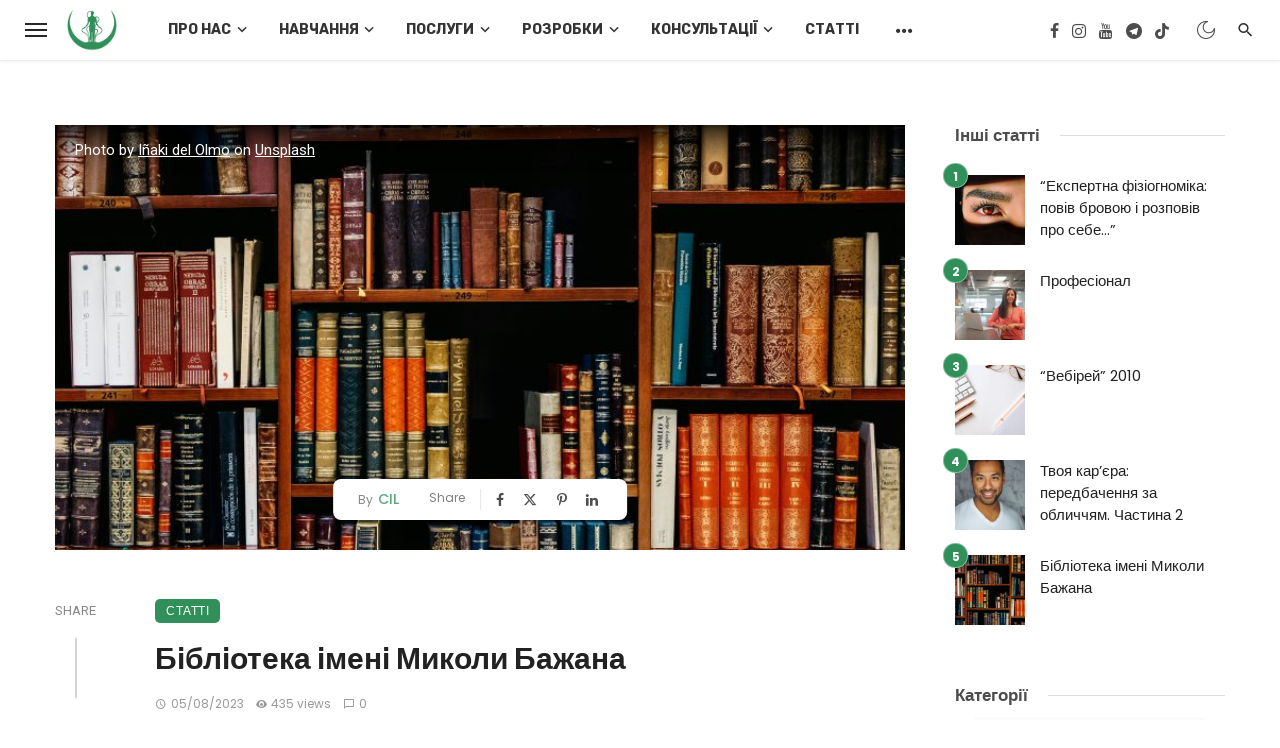

--- FILE ---
content_type: text/html; charset=UTF-8
request_url: https://cil.in.ua/uk/library-in-the-name-of-nikolai-bazhan-uk/
body_size: 26056
content:
<!DOCTYPE html>
<html lang="uk">
<head>
	<meta charset="UTF-8" />
    
    <meta name="viewport" content="width=device-width, initial-scale=1"/>
    
    <link rel="profile" href="/gmpg.org/xfn/11" />
    
    <!-- Schema meta -->
        <script type="application/ld+json">
    {
          "@context": "http://schema.org",
          "@type": "NewsArticle",
          "mainEntityOfPage": {
            "@type": "WebPage",
            "@id": "https://cil.in.ua/uk/library-in-the-name-of-nikolai-bazhan-uk/"
          },
          "headline": "Бібліотека імені Миколи Бажана",
                    "image": [
            "https://cil.in.ua/wp-content/uploads/2024/02/inaki-del-olmo-NIJuEQw0RKg-unsplash-scaled.jpg"
           ],
                     "datePublished": "2023-08-05T15:41:48+00:00",
          "dateModified": "2024-04-05T15:41:59+03:00",
          "author": {
            "@type": "Person",
            "name": "CIL"
          },
           "publisher": {
            "@type": "Organization",
            "name": "ЦВО - Центр Вивчення Особистості",
            "logo": {
              "@type": "ImageObject",
              "url": "https://cil.in.ua/wp-content/uploads/2024/03/Logo_cil.png"
            }
          },
          "description": ""
        }
        </script>
        
    <title>Бібліотека імені Миколи Бажана &#8211; ЦВО &#8211; Центр Вивчення Особистості</title>
<script type="application/javascript">var ajaxurl = "https://cil.in.ua/wp-admin/admin-ajax.php"</script><meta name='robots' content='max-image-preview:large' />
<link rel="alternate" href="https://cil.in.ua/library-in-the-name-of-nikolai-bazhan/" hreflang="ru" />
<link rel="alternate" href="https://cil.in.ua/en/library-in-the-name-of-nikolai-bazhan-en/" hreflang="en" />
<link rel="alternate" href="https://cil.in.ua/uk/library-in-the-name-of-nikolai-bazhan-uk/" hreflang="uk" />
<link rel='dns-prefetch' href='//fonts.googleapis.com' />
<link rel='preconnect' href='https://fonts.gstatic.com' crossorigin />
<link rel="alternate" type="application/rss+xml" title="ЦВО - Центр Вивчення Особистості &raquo; стрічка" href="https://cil.in.ua/uk/feed/" />
<link rel="alternate" type="application/rss+xml" title="ЦВО - Центр Вивчення Особистості &raquo; Канал коментарів" href="https://cil.in.ua/uk/comments/feed/" />
<link rel="alternate" type="application/rss+xml" title="ЦВО - Центр Вивчення Особистості &raquo; Бібліотека імені Миколи Бажана Канал коментарів" href="https://cil.in.ua/uk/library-in-the-name-of-nikolai-bazhan-uk/feed/" />
<link rel="alternate" title="oEmbed (JSON)" type="application/json+oembed" href="https://cil.in.ua/wp-json/oembed/1.0/embed?url=https%3A%2F%2Fcil.in.ua%2Fuk%2Flibrary-in-the-name-of-nikolai-bazhan-uk%2F" />
<link rel="alternate" title="oEmbed (XML)" type="text/xml+oembed" href="https://cil.in.ua/wp-json/oembed/1.0/embed?url=https%3A%2F%2Fcil.in.ua%2Fuk%2Flibrary-in-the-name-of-nikolai-bazhan-uk%2F&#038;format=xml" />
<style id='wp-img-auto-sizes-contain-inline-css' type='text/css'>
img:is([sizes=auto i],[sizes^="auto," i]){contain-intrinsic-size:3000px 1500px}
/*# sourceURL=wp-img-auto-sizes-contain-inline-css */
</style>
<style id='wp-emoji-styles-inline-css' type='text/css'>

	img.wp-smiley, img.emoji {
		display: inline !important;
		border: none !important;
		box-shadow: none !important;
		height: 1em !important;
		width: 1em !important;
		margin: 0 0.07em !important;
		vertical-align: -0.1em !important;
		background: none !important;
		padding: 0 !important;
	}
/*# sourceURL=wp-emoji-styles-inline-css */
</style>
<style id='wp-block-library-inline-css' type='text/css'>
:root{--wp-block-synced-color:#7a00df;--wp-block-synced-color--rgb:122,0,223;--wp-bound-block-color:var(--wp-block-synced-color);--wp-editor-canvas-background:#ddd;--wp-admin-theme-color:#007cba;--wp-admin-theme-color--rgb:0,124,186;--wp-admin-theme-color-darker-10:#006ba1;--wp-admin-theme-color-darker-10--rgb:0,107,160.5;--wp-admin-theme-color-darker-20:#005a87;--wp-admin-theme-color-darker-20--rgb:0,90,135;--wp-admin-border-width-focus:2px}@media (min-resolution:192dpi){:root{--wp-admin-border-width-focus:1.5px}}.wp-element-button{cursor:pointer}:root .has-very-light-gray-background-color{background-color:#eee}:root .has-very-dark-gray-background-color{background-color:#313131}:root .has-very-light-gray-color{color:#eee}:root .has-very-dark-gray-color{color:#313131}:root .has-vivid-green-cyan-to-vivid-cyan-blue-gradient-background{background:linear-gradient(135deg,#00d084,#0693e3)}:root .has-purple-crush-gradient-background{background:linear-gradient(135deg,#34e2e4,#4721fb 50%,#ab1dfe)}:root .has-hazy-dawn-gradient-background{background:linear-gradient(135deg,#faaca8,#dad0ec)}:root .has-subdued-olive-gradient-background{background:linear-gradient(135deg,#fafae1,#67a671)}:root .has-atomic-cream-gradient-background{background:linear-gradient(135deg,#fdd79a,#004a59)}:root .has-nightshade-gradient-background{background:linear-gradient(135deg,#330968,#31cdcf)}:root .has-midnight-gradient-background{background:linear-gradient(135deg,#020381,#2874fc)}:root{--wp--preset--font-size--normal:16px;--wp--preset--font-size--huge:42px}.has-regular-font-size{font-size:1em}.has-larger-font-size{font-size:2.625em}.has-normal-font-size{font-size:var(--wp--preset--font-size--normal)}.has-huge-font-size{font-size:var(--wp--preset--font-size--huge)}.has-text-align-center{text-align:center}.has-text-align-left{text-align:left}.has-text-align-right{text-align:right}.has-fit-text{white-space:nowrap!important}#end-resizable-editor-section{display:none}.aligncenter{clear:both}.items-justified-left{justify-content:flex-start}.items-justified-center{justify-content:center}.items-justified-right{justify-content:flex-end}.items-justified-space-between{justify-content:space-between}.screen-reader-text{border:0;clip-path:inset(50%);height:1px;margin:-1px;overflow:hidden;padding:0;position:absolute;width:1px;word-wrap:normal!important}.screen-reader-text:focus{background-color:#ddd;clip-path:none;color:#444;display:block;font-size:1em;height:auto;left:5px;line-height:normal;padding:15px 23px 14px;text-decoration:none;top:5px;width:auto;z-index:100000}html :where(.has-border-color){border-style:solid}html :where([style*=border-top-color]){border-top-style:solid}html :where([style*=border-right-color]){border-right-style:solid}html :where([style*=border-bottom-color]){border-bottom-style:solid}html :where([style*=border-left-color]){border-left-style:solid}html :where([style*=border-width]){border-style:solid}html :where([style*=border-top-width]){border-top-style:solid}html :where([style*=border-right-width]){border-right-style:solid}html :where([style*=border-bottom-width]){border-bottom-style:solid}html :where([style*=border-left-width]){border-left-style:solid}html :where(img[class*=wp-image-]){height:auto;max-width:100%}:where(figure){margin:0 0 1em}html :where(.is-position-sticky){--wp-admin--admin-bar--position-offset:var(--wp-admin--admin-bar--height,0px)}@media screen and (max-width:600px){html :where(.is-position-sticky){--wp-admin--admin-bar--position-offset:0px}}

/*# sourceURL=wp-block-library-inline-css */
</style><style id='global-styles-inline-css' type='text/css'>
:root{--wp--preset--aspect-ratio--square: 1;--wp--preset--aspect-ratio--4-3: 4/3;--wp--preset--aspect-ratio--3-4: 3/4;--wp--preset--aspect-ratio--3-2: 3/2;--wp--preset--aspect-ratio--2-3: 2/3;--wp--preset--aspect-ratio--16-9: 16/9;--wp--preset--aspect-ratio--9-16: 9/16;--wp--preset--color--black: #000000;--wp--preset--color--cyan-bluish-gray: #abb8c3;--wp--preset--color--white: #ffffff;--wp--preset--color--pale-pink: #f78da7;--wp--preset--color--vivid-red: #cf2e2e;--wp--preset--color--luminous-vivid-orange: #ff6900;--wp--preset--color--luminous-vivid-amber: #fcb900;--wp--preset--color--light-green-cyan: #7bdcb5;--wp--preset--color--vivid-green-cyan: #00d084;--wp--preset--color--pale-cyan-blue: #8ed1fc;--wp--preset--color--vivid-cyan-blue: #0693e3;--wp--preset--color--vivid-purple: #9b51e0;--wp--preset--gradient--vivid-cyan-blue-to-vivid-purple: linear-gradient(135deg,rgb(6,147,227) 0%,rgb(155,81,224) 100%);--wp--preset--gradient--light-green-cyan-to-vivid-green-cyan: linear-gradient(135deg,rgb(122,220,180) 0%,rgb(0,208,130) 100%);--wp--preset--gradient--luminous-vivid-amber-to-luminous-vivid-orange: linear-gradient(135deg,rgb(252,185,0) 0%,rgb(255,105,0) 100%);--wp--preset--gradient--luminous-vivid-orange-to-vivid-red: linear-gradient(135deg,rgb(255,105,0) 0%,rgb(207,46,46) 100%);--wp--preset--gradient--very-light-gray-to-cyan-bluish-gray: linear-gradient(135deg,rgb(238,238,238) 0%,rgb(169,184,195) 100%);--wp--preset--gradient--cool-to-warm-spectrum: linear-gradient(135deg,rgb(74,234,220) 0%,rgb(151,120,209) 20%,rgb(207,42,186) 40%,rgb(238,44,130) 60%,rgb(251,105,98) 80%,rgb(254,248,76) 100%);--wp--preset--gradient--blush-light-purple: linear-gradient(135deg,rgb(255,206,236) 0%,rgb(152,150,240) 100%);--wp--preset--gradient--blush-bordeaux: linear-gradient(135deg,rgb(254,205,165) 0%,rgb(254,45,45) 50%,rgb(107,0,62) 100%);--wp--preset--gradient--luminous-dusk: linear-gradient(135deg,rgb(255,203,112) 0%,rgb(199,81,192) 50%,rgb(65,88,208) 100%);--wp--preset--gradient--pale-ocean: linear-gradient(135deg,rgb(255,245,203) 0%,rgb(182,227,212) 50%,rgb(51,167,181) 100%);--wp--preset--gradient--electric-grass: linear-gradient(135deg,rgb(202,248,128) 0%,rgb(113,206,126) 100%);--wp--preset--gradient--midnight: linear-gradient(135deg,rgb(2,3,129) 0%,rgb(40,116,252) 100%);--wp--preset--font-size--small: 13px;--wp--preset--font-size--medium: 20px;--wp--preset--font-size--large: 36px;--wp--preset--font-size--x-large: 42px;--wp--preset--spacing--20: 0.44rem;--wp--preset--spacing--30: 0.67rem;--wp--preset--spacing--40: 1rem;--wp--preset--spacing--50: 1.5rem;--wp--preset--spacing--60: 2.25rem;--wp--preset--spacing--70: 3.38rem;--wp--preset--spacing--80: 5.06rem;--wp--preset--shadow--natural: 6px 6px 9px rgba(0, 0, 0, 0.2);--wp--preset--shadow--deep: 12px 12px 50px rgba(0, 0, 0, 0.4);--wp--preset--shadow--sharp: 6px 6px 0px rgba(0, 0, 0, 0.2);--wp--preset--shadow--outlined: 6px 6px 0px -3px rgb(255, 255, 255), 6px 6px rgb(0, 0, 0);--wp--preset--shadow--crisp: 6px 6px 0px rgb(0, 0, 0);}:where(.is-layout-flex){gap: 0.5em;}:where(.is-layout-grid){gap: 0.5em;}body .is-layout-flex{display: flex;}.is-layout-flex{flex-wrap: wrap;align-items: center;}.is-layout-flex > :is(*, div){margin: 0;}body .is-layout-grid{display: grid;}.is-layout-grid > :is(*, div){margin: 0;}:where(.wp-block-columns.is-layout-flex){gap: 2em;}:where(.wp-block-columns.is-layout-grid){gap: 2em;}:where(.wp-block-post-template.is-layout-flex){gap: 1.25em;}:where(.wp-block-post-template.is-layout-grid){gap: 1.25em;}.has-black-color{color: var(--wp--preset--color--black) !important;}.has-cyan-bluish-gray-color{color: var(--wp--preset--color--cyan-bluish-gray) !important;}.has-white-color{color: var(--wp--preset--color--white) !important;}.has-pale-pink-color{color: var(--wp--preset--color--pale-pink) !important;}.has-vivid-red-color{color: var(--wp--preset--color--vivid-red) !important;}.has-luminous-vivid-orange-color{color: var(--wp--preset--color--luminous-vivid-orange) !important;}.has-luminous-vivid-amber-color{color: var(--wp--preset--color--luminous-vivid-amber) !important;}.has-light-green-cyan-color{color: var(--wp--preset--color--light-green-cyan) !important;}.has-vivid-green-cyan-color{color: var(--wp--preset--color--vivid-green-cyan) !important;}.has-pale-cyan-blue-color{color: var(--wp--preset--color--pale-cyan-blue) !important;}.has-vivid-cyan-blue-color{color: var(--wp--preset--color--vivid-cyan-blue) !important;}.has-vivid-purple-color{color: var(--wp--preset--color--vivid-purple) !important;}.has-black-background-color{background-color: var(--wp--preset--color--black) !important;}.has-cyan-bluish-gray-background-color{background-color: var(--wp--preset--color--cyan-bluish-gray) !important;}.has-white-background-color{background-color: var(--wp--preset--color--white) !important;}.has-pale-pink-background-color{background-color: var(--wp--preset--color--pale-pink) !important;}.has-vivid-red-background-color{background-color: var(--wp--preset--color--vivid-red) !important;}.has-luminous-vivid-orange-background-color{background-color: var(--wp--preset--color--luminous-vivid-orange) !important;}.has-luminous-vivid-amber-background-color{background-color: var(--wp--preset--color--luminous-vivid-amber) !important;}.has-light-green-cyan-background-color{background-color: var(--wp--preset--color--light-green-cyan) !important;}.has-vivid-green-cyan-background-color{background-color: var(--wp--preset--color--vivid-green-cyan) !important;}.has-pale-cyan-blue-background-color{background-color: var(--wp--preset--color--pale-cyan-blue) !important;}.has-vivid-cyan-blue-background-color{background-color: var(--wp--preset--color--vivid-cyan-blue) !important;}.has-vivid-purple-background-color{background-color: var(--wp--preset--color--vivid-purple) !important;}.has-black-border-color{border-color: var(--wp--preset--color--black) !important;}.has-cyan-bluish-gray-border-color{border-color: var(--wp--preset--color--cyan-bluish-gray) !important;}.has-white-border-color{border-color: var(--wp--preset--color--white) !important;}.has-pale-pink-border-color{border-color: var(--wp--preset--color--pale-pink) !important;}.has-vivid-red-border-color{border-color: var(--wp--preset--color--vivid-red) !important;}.has-luminous-vivid-orange-border-color{border-color: var(--wp--preset--color--luminous-vivid-orange) !important;}.has-luminous-vivid-amber-border-color{border-color: var(--wp--preset--color--luminous-vivid-amber) !important;}.has-light-green-cyan-border-color{border-color: var(--wp--preset--color--light-green-cyan) !important;}.has-vivid-green-cyan-border-color{border-color: var(--wp--preset--color--vivid-green-cyan) !important;}.has-pale-cyan-blue-border-color{border-color: var(--wp--preset--color--pale-cyan-blue) !important;}.has-vivid-cyan-blue-border-color{border-color: var(--wp--preset--color--vivid-cyan-blue) !important;}.has-vivid-purple-border-color{border-color: var(--wp--preset--color--vivid-purple) !important;}.has-vivid-cyan-blue-to-vivid-purple-gradient-background{background: var(--wp--preset--gradient--vivid-cyan-blue-to-vivid-purple) !important;}.has-light-green-cyan-to-vivid-green-cyan-gradient-background{background: var(--wp--preset--gradient--light-green-cyan-to-vivid-green-cyan) !important;}.has-luminous-vivid-amber-to-luminous-vivid-orange-gradient-background{background: var(--wp--preset--gradient--luminous-vivid-amber-to-luminous-vivid-orange) !important;}.has-luminous-vivid-orange-to-vivid-red-gradient-background{background: var(--wp--preset--gradient--luminous-vivid-orange-to-vivid-red) !important;}.has-very-light-gray-to-cyan-bluish-gray-gradient-background{background: var(--wp--preset--gradient--very-light-gray-to-cyan-bluish-gray) !important;}.has-cool-to-warm-spectrum-gradient-background{background: var(--wp--preset--gradient--cool-to-warm-spectrum) !important;}.has-blush-light-purple-gradient-background{background: var(--wp--preset--gradient--blush-light-purple) !important;}.has-blush-bordeaux-gradient-background{background: var(--wp--preset--gradient--blush-bordeaux) !important;}.has-luminous-dusk-gradient-background{background: var(--wp--preset--gradient--luminous-dusk) !important;}.has-pale-ocean-gradient-background{background: var(--wp--preset--gradient--pale-ocean) !important;}.has-electric-grass-gradient-background{background: var(--wp--preset--gradient--electric-grass) !important;}.has-midnight-gradient-background{background: var(--wp--preset--gradient--midnight) !important;}.has-small-font-size{font-size: var(--wp--preset--font-size--small) !important;}.has-medium-font-size{font-size: var(--wp--preset--font-size--medium) !important;}.has-large-font-size{font-size: var(--wp--preset--font-size--large) !important;}.has-x-large-font-size{font-size: var(--wp--preset--font-size--x-large) !important;}
/*# sourceURL=global-styles-inline-css */
</style>

<style id='classic-theme-styles-inline-css' type='text/css'>
/*! This file is auto-generated */
.wp-block-button__link{color:#fff;background-color:#32373c;border-radius:9999px;box-shadow:none;text-decoration:none;padding:calc(.667em + 2px) calc(1.333em + 2px);font-size:1.125em}.wp-block-file__button{background:#32373c;color:#fff;text-decoration:none}
/*# sourceURL=/wp-includes/css/classic-themes.min.css */
</style>
<link rel='stylesheet' id='redux-extendify-styles-css' href='https://cil.in.ua/wp-content/plugins/ceris-extension/redux-framework/redux-core/assets/css/extendify-utilities.css?ver=4.4.5' type='text/css' media='all' />
<link rel='stylesheet' id='ceris-vendors-css' href='https://cil.in.ua/wp-content/themes/ceris/css/vendors.css?ver=6.9' type='text/css' media='all' />
<link rel='stylesheet' id='ceris-style-css' href='https://cil.in.ua/wp-content/themes/ceris/css/style.css?ver=6.9' type='text/css' media='all' />
<style id='ceris-style-inline-css' type='text/css'>
.sticky-header.is-fixed > .navigation-bar
                                        {background: #fff;}.site-footer, .footer-3.site-footer, .footer-5.site-footer, .footer-6.site-footer , .site-footer.footer-7 .site-footer__section:first-child, .site-footer.footer-8 .site-footer__section:first-child
                                        {background: #ffffff;}.atbs-ceris-block:not(:last-child) {margin-bottom: 65px;}@media(min-width: 576px){.atbs-ceris-block-custom-margin .block-heading:not(.widget__title){margin-bottom: 40px;} }::selection {color: #FFF; background: #319059;}::-webkit-selection {color: #FFF; background: #319059;}.scroll-count-percent .progress__value {stroke: #319059;}  .ceris-feature-i .sub-posts .block-heading__view-all a, .atbs-ceris-carousel.atbs-ceris-carousel-post-vertical .owl-prev, .atbs-ceris-carousel.atbs-ceris-carousel-post-vertical .owl-next, .post--overlay-back-face .button__readmore:hover i, .post--vertical-has-media .list-index, .navigation--main .sub-menu li:hover>a, .infinity-single-trigger:before, .ceris-icon-load-infinity-single:before, .atbs-article-reactions .atbs-reactions-content.active .atbs-reaction-count, .atbs-article-reactions .atbs-reactions-content:active .atbs-reaction-count, .post-slider-text-align-center .owl-carousel .owl-prev, .post-slider-text-align-center .owl-carousel .owl-next, .ceris-category-tiles .owl-carousel .owl-prev, .ceris-category-tiles .owl-carousel .owl-next, 
                                    a.block-heading__secondary, .atbs-ceris-pagination a.btn-default, 
                                    .atbs-ceris-pagination a.btn-default:active, 
                                    .atbs-ceris-pagination a.btn-default:hover, 
                                    .atbs-ceris-pagination a.btn-default:focus, 
                                    .atbs-ceris-search-full .result-default, 
                                    .atbs-ceris-search-full .result-default .search-module-heading, 
                                    .search-module-heading, .atbs-ceris-post--grid-c-update .atbs-ceris-carousel.nav-circle .owl-prev, .single .entry-meta .entry-author__name, .pagination-circle .atbs-ceris-pagination__item.atbs-ceris-pagination__item-next:hover,
                                    .pagination-circle .atbs-ceris-pagination__item.atbs-ceris-pagination__item-prev:hover, 
                                    .atbs-ceris-video-has-post-list .main-post .post-type-icon, .widget-subscribe .subscribe-form__fields button, 
                                    .list-index, a, a:hover, a:focus, a:active, .color-primary, .site-title, 
                                    .entry-tags ul > li > a:hover, .social-share-label, .ceris-single .single-header--top .entry-author__name, .atbs-ceris-widget-indexed-posts-b .posts-list > li .post__title:after, .posts-navigation .post:hover .posts-navigation__label,
                                    .posts-navigation .post:hover .post__title, .sticky-ceris-post .cerisStickyMark i, .typography-copy blockquote:before, .comment-content blockquote:before, .listing--list-large .post__readmore:hover .readmore__text,
                                    .post--horizontal-reverse-big.post--horizontal-reverse-big__style-3 .post__readmore .readmore__text:hover, .reviews-score-average, .star-item.star-full i:before,
                                    .wc-block-grid__product-rating .star-rating span:before, .wc-block-grid__product-rating .wc-block-grid__product-rating__stars span:before,
                                    .woocommerce-message::before, .woocommerce-info::before, .woocommerce-error::before, .woocommerce-downloads .woocommerce-info:before
            {color: #319059;}.ceris-grid-j .icon-has-animation .btn-play-left-not-center.post-type-icon:after, div.wpforms-container-full .wpforms-form button[type=submit], div.wpforms-container-full .wpforms-form button[type=submit]:hover{background-color: #319059;} .ceris-grid-j .btn-play-left-not-center .circle, .scroll-count-percent .btn-bookmark-icon .bookmark-status-saved path {fill: #319059;} .infinity-single-trigger:before, .ceris-grid-j .btn-play-left-not-center .g-path path{fill: #fff;}@media(max-width: 768px) {.ceris-grid-j .icon-has-animation .btn-play-left-not-center.post-type-icon:after{background-color: #fff;} }@media(max-width: 768px) {.ceris-grid-j .btn-play-left-not-center .circle{fill: #fff;} } @media(max-width: 768px) {.ceris-grid-j .btn-play-left-not-center .g-path path{fill: #000;} }@media(max-width: 768px) {.ceris-module-video .post-list-no-thumb-3i .posts-no-thumb .post-type-icon:after{background-color: #319059;} }@media(max-width: 768px) {.ceris-module-video .post-list-no-thumb-3i .list-item .posts-no-thumb:hover .post-type-icon:after{background-color: #fff;} }@media(max-width: 768px) {.ceris-module-video .post-list-no-thumb-3i .list-item:first-child .posts-no-thumb:hover .post-type-icon:after{background-color: #fff;} }@media(max-width: 768px) {.ceris-module-video .post-list-no-thumb-3i:hover .list-item:first-child .posts-no-thumb .post-type-icon:after{background-color: #319059;} }@media(max-width: 768px) {.ceris-module-video .post-list-no-thumb-3i .list-item:first-child .posts-no-thumb:hover .post-type-icon:after{background-color: #fff;} }@media (max-width: 380px){.featured-slider-d .owl-carousel .owl-dot.active span{background-color: #319059;}}.g-path path {fill: #000;} .circle{fill: #fff;}@media(max-width: 576px) {.atbs-ceris-post--vertical-3i-row .post--vertical .post__cat{background-color: #319059;} }.atbs-article-reactions .atbs-reactions-content:hover{
                border-color: rgba(49, 144, 89,0.3);
            } .post-no-thumb-height-default:hover{
                box-shadow: 0 45px 25px -20px rgba(49, 144, 89,0.27);
            } .ceris-feature-h .owl-item.active .post--overlay-height-275 .post__thumb--overlay.post__thumb:after{
                background-color: rgba(49, 144, 89,0.8);
            } .post-list-no-thumb-3i .list-item:first-child:hover:before, .post-list-no-thumb-3i .list-item:hover:before{
                background-color: rgba(49, 144, 89, 0.4);
            } .ceris-grid-carousel-d .owl-stage .post--card-overlay-middle-has-hidden-content:hover .post__thumb--overlay.post__thumb:after, .ceris-grid-carousel-d .owl-stage .owl-item.active.center .post--card-overlay-middle-has-hidden-content:hover .post__thumb--overlay.post__thumb:after{
                -webkit-box-shadow: 0px 20px 27px 0 rgba(49, 144, 89,0.2);
                box-shadow: 0px 20px 27px 0 rgba(49, 144, 89,0.2);
            } @media(min-width:992px){
                                .post--overlay-hover-effect .post__thumb--overlay.post__thumb:after{
                                    background-color: #319059;
                                }
            }.atbs-ceris-block__aside-left .banner__button, .ceris-feature-k .atbs-ceris-carousel-nav-custom-holder .owl-prev:hover, .ceris-feature-k .atbs-ceris-carousel-nav-custom-holder .owl-next:hover, .ceris-feature-k .atbs-ceris-block__inner::before, .ceris-feature-i .atbs-ceris-carousel-nav-custom-holder .owl-prev:hover, .ceris-feature-i .atbs-ceris-carousel-nav-custom-holder .owl-next:hover, .ceris-feature-j .sub-posts .atbs-ceris-carousel-nav-custom-holder .owl-prev:hover, .ceris-feature-j .sub-posts .atbs-ceris-carousel-nav-custom-holder .owl-next:hover, .ceris-feature-h .owl-item.active + .owl-item.active .post--overlay-height-275 .post__cat-has-line:before, .atbs-ceris-carousel.atbs-ceris-carousel-post-vertical .owl-prev:hover, .atbs-ceris-carousel.atbs-ceris-carousel-post-vertical .owl-next:hover, .ceris-feature-f .button__readmore--round:hover i, .post--overlay-hover-effect .post__text-backface .post__readmore .button__readmore:hover,
             
             .post--overlay-hover-effect.post--overlay-bottom,
              .post--overlay-back-face,
              .pagination-circle .atbs-ceris-pagination__item:not(.atbs-ceris-pagination__dots):hover, .open-sub-col, .atbs-ceris-posts-feature-a-update .atbs-ceris-carousel.nav-circle .owl-prev:hover,
            .atbs-ceris-posts-feature-a-update .atbs-ceris-carousel.nav-circle .owl-next:hover, .owl-carousel.button--dots-center-nav .owl-prev:hover, .owl-carousel.button--dots-center-nav .owl-next:hover, .section-has-subscribe-no-border > .btn:focus, .section-has-subscribe-no-border > .btn:active, .section-has-subscribe-no-border > *:hover, .widget-slide .atbs-ceris-carousel .owl-dot.active span, .featured-slider-e .owl-carousel .owl-prev:hover, .featured-slider-e .owl-carousel .owl-next:hover, .post--horizontal-hasbackground.post:hover, .post-slider-text-align-center .owl-carousel .owl-prev:hover, .post-slider-text-align-center .owl-carousel .owl-next:hover, .atbs-ceris-pagination [class*='js-ajax-load-']:active, .atbs-ceris-pagination [class*='js-ajax-load-']:hover, .atbs-ceris-pagination [class*='js-ajax-load-']:focus, .atbs-ceris-widget-indexed-posts-a .posts-list>li .post__thumb:after, .post-list-no-thumb-3i:hover .list-item:first-child .post__cat:before, .header-17 .btn-subscribe-theme, .header-13 .btn-subscribe-theme, .header-16 .offcanvas-menu-toggle.navigation-bar-btn, .atbs-ceris-widget-posts-list.atbs-ceris-widget-posts-list-overlay-first ul:hover li.active .post--overlay .post__cat:before, .dots-circle .owl-dot.active span, .atbs-ceris-search-full .popular-tags .entry-tags ul > li > a, .atbs-ceris-search-full .form-control, .atbs-ceris-post--grid-g-update .post-grid-carousel .owl-dot.active span, .nav-row-circle .owl-prev:hover, .nav-row-circle .owl-next:hover, .post--grid--2i_row .post-no-thumb-title-line, .atbs-ceris-post--grid-d-update .post-no-thumb-title-line, .atbs-ceris-posts-feature .post-sub .list-item:hover .post__cat:before, .atbs-ceris-post--grid-c-update .post-main .owl-item.active + .owl-item.active .post__cat:before, .atbs-ceris-post--grid-c-update .atbs-ceris-carousel.nav-circle .owl-next, .atbs-ceris-post--grid-c-update .post-main .owl-item.active .post-no-thumb-title-line, .post-no-thumb-height-default:hover, .carousel-dots-count-number .owl-dot.active span, .header-16 .btn-subscribe-theme, .header-14 .btn-subscribe-theme, .header-11 .btn-subscribe-theme, .atbs-ceris-pagination [class*='js-ajax-load-'], .atbs-ceris-post--overlay-first-big .post--overlay:hover .background-img:after, .post-list-no-thumb-3i .list-item:hover, .post__cat-has-line:before, .category-tile__name, .cat-0.cat-theme-bg.cat-theme-bg, .primary-bg-color, .navigation--main > li > a:before, .atbs-ceris-pagination__item-current, .atbs-ceris-pagination__item-current:hover, 
            .atbs-ceris-pagination__item-current:focus, .atbs-ceris-pagination__item-current:active, .atbs-ceris-pagination--next-n-prev .atbs-ceris-pagination__links a:last-child .atbs-ceris-pagination__item,
            .subscribe-form__fields input[type='submit'], .has-overlap-bg:before, .post__cat--bg, a.post__cat--bg, .entry-cat--bg, a.entry-cat--bg, 
            .comments-count-box, .atbs-ceris-widget--box .widget__title, 
            .widget_calendar td a:before, .widget_calendar #today, .widget_calendar #today a, .entry-action-btn, .posts-navigation__label:before, 
            .comment-form .form-submit input[type='submit'], .atbs-ceris-carousel-dots-b .swiper-pagination-bullet-active,
             .site-header--side-logo .header-logo:not(.header-logo--mobile), .list-square-bullet > li > *:before, .list-square-bullet-exclude-first > li:not(:first-child) > *:before,
             .btn-primary, .btn-primary:active, .btn-primary:focus, .btn-primary:hover, 
             .btn-primary.active.focus, .btn-primary.active:focus, .btn-primary.active:hover, .btn-primary:active.focus, .btn-primary:active:focus, .btn-primary:active:hover, .header-10 .navigation--main > li > a:before, 
             .atbs-ceris-feature-slider .post__readmore, .atbs-ceris-grid-carousel .atbs-ceris-carousel .owl-dot:last-child.active span, .atbs-ceris-grid-carousel .atbs-ceris-carousel .owl-dot.active span,  
             .atbs-ceris-post-slide-has-list .atbs-ceris-post-slide-text-center .atbs-ceris-carousel .owl-dot.active span, 
             .pagination-circle .atbs-ceris-pagination__item:hover, .pagination-circle .atbs-ceris-pagination__item.atbs-ceris-pagination__item-current, .social-share-label:before, .social-share ul li a svg:hover, .social-share ul li a .share-item__icon:hover, 
             .comment-form .form-submit input[type='submit'], input[type='button']:not(.btn), input[type='reset']:not(.btn), input[type='submit']:not(.btn), .form-submit input, 
             .comment-form .form-submit input[type='submit']:active, .comment-form .form-submit input[type='submit']:focus, .comment-form .form-submit input[type='submit']:hover,
             .reviews-rating .rating-form .rating-submit, .reviews-rating .rating-form .rating-submit:hover, .ceris-bookmark-page-notification,
             .rating-star, .score-item .score-percent, .ceris-grid-w .post-slide .owl-carousel, .widget-subscribe .widget-subscribe__inner,
             .ceris-grid-carousel-d .owl-stage .post--card-overlay-middle-has-hidden-content:hover .post__thumb--overlay.post__thumb:after, .ceris-grid-carousel-d .owl-stage .owl-item.active.center .post--card-overlay-middle-has-hidden-content:hover .post__thumb--overlay.post__thumb:after,
             .post--vertical-thumb-70-background .button__readmore--outline:hover i, .atbs-ceris-search-full--result .atbs-ceris-pagination .btn,
             .atbs-ceris-posts-feature-c-update.ceris-light-mode .owl-carousel .owl-prev:hover, .atbs-ceris-posts-feature-c-update.ceris-light-mode .owl-carousel .owl-next:hover,
             .editor-styles-wrapper .wc-block-grid__products .wc-block-grid__product .wc-block-grid__product-onsale, .wc-block-grid__product-onsale,
             .woocommerce .wc-block-grid__product .wp-block-button__link:hover, .woocommerce ul.products li.product .onsale, 
             .woocommerce .editor-styles-wrapper .wc-block-grid__products .wc-block-grid__product .wc-block-grid__product-onsale, .woocommerce .wc-block-grid__product-onsale,
             .woocommerce #respond input#submit, .woocommerce #respond input#submit:hover, .woocommerce a.button:hover, .woocommerce button.button:hover, .woocommerce input.button:hover,
             .woocommerce .wp-block-button__link, .woocommerce .wp-block-button:not(.wc-block-grid__product-add-to-cart) .wp-block-button__link,
             .woocommerce nav.woocommerce-pagination ul li a:focus, .woocommerce nav.woocommerce-pagination ul li a:hover, .woocommerce nav.woocommerce-pagination ul li span.current,
             .woocommerce div.product form.cart .button, .woocommerce div.product .woocommerce-tabs ul.tabs li.active, .woocommerce-Tabs-panel .comment-reply-title:before,
             .woocommerce button.button, .woocommerce a.button.wc-backward, .woocommerce a.button.alt, .woocommerce a.button.alt:hover,
             .woocommerce-message a.button, .woocommerce-downloads .woocommerce-Message a.button,
             .woocommerce button.button.alt, .woocommerce button.button.alt:hover, .woocommerce.widget_product_search .woocommerce-product-search button,
             .woocommerce .widget_price_filter .ui-slider .ui-slider-range, .woocommerce .widget_price_filter .ui-slider .ui-slider-handle, .header-current-reading-article .current-reading-article-label,
             #cookie-notice .cn-button, .atbs-ceris-widget-posts-list.atbs-ceris-widget-posts-list-overlay-first .posts-list:hover li.active  .post__cat:before,
             .ceris-mobile-share-socials ul li:hover a, .ceris-admin-delete-review
            {background-color: #319059;}.site-header--skin-4 .navigation--main > li > a:before
            {background-color: #319059 !important;}@media(max-width: 767px){
                .atbs-ceris-post--grid-c-update .atbs-ceris-carousel.nav-circle .owl-prev,
                .atbs-ceris-post--grid-c-update .atbs-ceris-carousel.nav-circle .owl-next{
                        color: #319059 !important;
                    }
                }.post-score-hexagon .hexagon-svg g path
            {fill: #319059;}.ceris-feature-k .atbs-ceris-carousel-nav-custom-holder .owl-prev:hover, .ceris-feature-k .atbs-ceris-carousel-nav-custom-holder .owl-next:hover, .ceris-feature-i .atbs-ceris-carousel-nav-custom-holder .owl-prev:hover, .ceris-feature-i .atbs-ceris-carousel-nav-custom-holder .owl-next:hover, .ceris-feature-j .sub-posts .atbs-ceris-carousel-nav-custom-holder .owl-prev:hover, .ceris-feature-j .sub-posts .atbs-ceris-carousel-nav-custom-holder .owl-next:hover, .post--overlay-line-top-hover:hover::after, .ceris-feature-f .button__readmore--round:hover i, .post--overlay-hover-effect .post__text-backface .post__readmore .button__readmore:hover, .ceris-about-module .about__content, .atbs-ceris-posts-feature-a-update .atbs-ceris-carousel.nav-circle .owl-prev:hover,
.atbs-ceris-posts-feature-a-update .atbs-ceris-carousel.nav-circle .owl-next:hover, .owl-carousel.button--dots-center-nav .owl-prev:hover, .owl-carousel.button--dots-center-nav .owl-next:hover, .atbs-article-reactions .atbs-reactions-content.active, .atbs-ceris-pagination [class*='js-ajax-load-']:active, .atbs-ceris-pagination [class*='js-ajax-load-']:hover, .atbs-ceris-pagination [class*='js-ajax-load-']:focus, .atbs-ceris-search-full--result .atbs-ceris-pagination .btn, .atbs-ceris-pagination [class*='js-ajax-load-'], .comment-form .form-submit input[type='submit'], .form-submit input:hover, .comment-form .form-submit input[type='submit']:active, .comment-form .form-submit input[type='submit']:focus, .comment-form .form-submit input[type='submit']:hover, .has-overlap-frame:before, .atbs-ceris-gallery-slider .fotorama__thumb-border, .bypostauthor > .comment-body .comment-author > img,
.post--vertical-thumb-70-background .button__readmore--outline:hover i, .block-heading.block-heading--style-7,
.atbs-ceris-posts-feature-c-update.ceris-light-mode .owl-carousel .owl-prev:hover,
.atbs-ceris-posts-feature-c-update.ceris-light-mode .owl-carousel .owl-next:hover,
.ceris-mobile-share-socials ul li:hover a,
.wc-block-grid__product .wp-block-button__link:hover, .woocommerce #respond input#submit:hover, .woocommerce a.button:hover, .woocommerce button.button:hover, .woocommerce input.button:hover
            {border-color: #319059;}.atbs-ceris-pagination--next-n-prev .atbs-ceris-pagination__links a:last-child .atbs-ceris-pagination__item:after, .typography-copy blockquote, .comment-content blockquote
            {border-left-color: #319059;}.comments-count-box:before, .bk-preload-wrapper:after, .woocommerce-error, .woocommerce-message, .woocommerce-info
            {border-top-color: #319059;}.bk-preload-wrapper:after
            {border-bottom-color: #319059;}.navigation--offcanvas li > a:after
            {border-right-color: #319059;}.post--single-cover-gradient .single-header
            {
                background-image: -webkit-linear-gradient( bottom , #319059 0%, rgba(252, 60, 45, 0.7) 50%, rgba(252, 60, 45, 0) 100%);
                background-image: linear-gradient(to top, #319059 0%, rgba(252, 60, 45, 0.7) 50%, rgba(252, 60, 45, 0) 100%);
            }@media (max-width: 576px){
                .atbs-ceris-posts-feature .post-sub .list-item:nth-child(2), .atbs-ceris-posts-feature .post-sub .list-item:not(:nth-child(2)) .post__cat-has-line:before {
                    background-color: #319059;
                }
            }
                .ceris-feature-k .atbs-ceris-block__inner::before{
                    box-shadow: 
                    -210px 0 1px #319059, -180px 0 1px #319059, -150px 0 1px #319059, -120px 0 1px #319059, -90px 0 1px #319059, -60px 0 1px #319059, -30px 0 1px #319059, 30px 0 1px #319059, 60px 0 1px #319059,
                -210px 30px 1px #319059, -180px 30px 1px #319059, -150px 30px 1px #319059, -120px 30px 1px #319059, -90px 30px 1px #319059, -60px 30px 1px #319059, -30px 30px 1px #319059, 0 30px 1px #319059, 30px 30px 1px #319059, 60px 30px 1px #319059,
                -210px 60px 1px #319059, -180px 60px 1px #319059, -150px 60px 1px #319059, -120px 60px 1px #319059, -90px 60px 1px #319059, -60px 60px 1px #319059, -30px 60px 1px #319059, 0 60px 1px #319059, 30px 60px 1px #319059, 60px 60px 1px #319059,
                -210px 90px 1px #319059, -180px 90px 1px #319059, -150px 90px 1px #319059, -120px 90px 1px #319059, -90px 90px 1px #319059, -60px 90px 1px #319059, -30px 90px 1px #319059, 0 90px 1px #319059, 30px 90px 1px #319059, 60px 90px 1px #319059,
                -210px 120px 1px #319059, -180px 120px 1px #319059, -150px 120px 1px #319059, -120px 120px 1px #319059, -90px 120px 1px #319059, -60px 120px 1px #319059, -30px 120px 1px #319059, 0 120px 1px #319059, 30px 120px 1px #319059, 60px 120px 1px #319059,
                -210px 150px 1px #319059, -180px 150px 1px #319059, -150px 150px 1px #319059, -120px 150px 1px #319059, -90px 150px 1px #319059, -60px 150px 1px #319059, -30px 150px 1px #319059, 0 150px 1px #319059, 30px 150px 1px #319059, 60px 150px 1px #319059,
                -210px 180px 1px #319059, -180px 180px 1px #319059, -150px 180px 1px #319059, -120px 180px 1px #319059, -90px 180px 1px #319059, -60px 180px 1px #319059, -30px 180px 1px #319059, 0 180px 1px #319059, 30px 180px 1px #319059, 60px 180px 1px #319059,
                -210px 210px 1px #319059, -180px 210px 1px #319059, -150px 210px 1px #319059, -120px 210px 1px #319059, -90px 210px 1px #319059, -60px 210px 1px #319059, -30px 210px 1px #319059, 0 210px 1px #319059, 30px 210px 1px #319059, 60px 210px 1px #319059,
                -210px 240px 1px #319059, -180px 240px 1px #319059, -150px 240px 1px #319059, -120px 240px 1px #319059, -90px 240px 1px #319059, -60px 240px 1px #319059, -30px 240px 1px #319059, 0 240px 1px #319059, 30px 240px 1px #319059, 60px 240px 1px #319059,
                -210px 270px 1px #319059, -180px 270px 1px #319059, -150px 270px 1px #319059, -120px 270px 1px #319059, -90px 270px 1px #319059, -60px 270px 1px #319059, -30px 270px 1px #319059, 0 270px 1px #319059, 30px 270px 1px #319059, 60px 270px 1px #319059
                
                }
            atbs-ceris-video-box__playlist .is-playing .post__thumb:after { content: 'Now playing'; }
/*# sourceURL=ceris-style-inline-css */
</style>
<link rel="preload" as="style" href="https://fonts.googleapis.com/css?family=Roboto:100,200,300,400,500,600,700,800,900,100italic,200italic,300italic,400italic,500italic,600italic,700italic,800italic,900italic%7CPoppins:100,200,300,400,500,600,700,800,900,100italic,200italic,300italic,400italic,500italic,600italic,700italic,800italic,900italic%7CRubik:300,400,500,600,700,800,900,300italic,400italic,500italic,600italic,700italic,800italic,900italic&#038;display=swap&#038;ver=1738812570" /><link rel="stylesheet" href="https://fonts.googleapis.com/css?family=Roboto:100,200,300,400,500,600,700,800,900,100italic,200italic,300italic,400italic,500italic,600italic,700italic,800italic,900italic%7CPoppins:100,200,300,400,500,600,700,800,900,100italic,200italic,300italic,400italic,500italic,600italic,700italic,800italic,900italic%7CRubik:300,400,500,600,700,800,900,300italic,400italic,500italic,600italic,700italic,800italic,900italic&#038;display=swap&#038;ver=1738812570" media="print" onload="this.media='all'"><noscript><link rel="stylesheet" href="https://fonts.googleapis.com/css?family=Roboto:100,200,300,400,500,600,700,800,900,100italic,200italic,300italic,400italic,500italic,600italic,700italic,800italic,900italic%7CPoppins:100,200,300,400,500,600,700,800,900,100italic,200italic,300italic,400italic,500italic,600italic,700italic,800italic,900italic%7CRubik:300,400,500,600,700,800,900,300italic,400italic,500italic,600italic,700italic,800italic,900italic&#038;display=swap&#038;ver=1738812570" /></noscript><script type="text/javascript" src="https://cil.in.ua/wp-includes/js/jquery/jquery.min.js?ver=3.7.1" id="jquery-core-js"></script>
<script type="text/javascript" src="https://cil.in.ua/wp-includes/js/jquery/jquery-migrate.min.js?ver=3.4.1" id="jquery-migrate-js"></script>
<link rel="https://api.w.org/" href="https://cil.in.ua/wp-json/" /><link rel="alternate" title="JSON" type="application/json" href="https://cil.in.ua/wp-json/wp/v2/posts/3557" /><link rel="EditURI" type="application/rsd+xml" title="RSD" href="https://cil.in.ua/xmlrpc.php?rsd" />
<meta name="generator" content="WordPress 6.9" />
<link rel="canonical" href="https://cil.in.ua/uk/library-in-the-name-of-nikolai-bazhan-uk/" />
<link rel='shortlink' href='https://cil.in.ua/?p=3557' />
<meta name="generator" content="Redux 4.4.5" /><link rel="pingback" href="https://cil.in.ua/xmlrpc.php"><link rel="icon" href="https://cil.in.ua/wp-content/uploads/2024/03/cropped-Logo_cil-32x32.png" sizes="32x32" />
<link rel="icon" href="https://cil.in.ua/wp-content/uploads/2024/03/cropped-Logo_cil-192x192.png" sizes="192x192" />
<link rel="apple-touch-icon" href="https://cil.in.ua/wp-content/uploads/2024/03/cropped-Logo_cil-180x180.png" />
<meta name="msapplication-TileImage" content="https://cil.in.ua/wp-content/uploads/2024/03/cropped-Logo_cil-270x270.png" />
<style id="ceris_option-dynamic-css" title="dynamic-css" class="redux-options-output">html{font-size:14px;}body{font-family:Roboto,Arial, Helvetica, sans-serif;} .comment-reply-title, .comments-title, .comment-reply-title, .category-tile__name, .block-heading, .block-heading__title, .post-categories__title, .post__title, .entry-title, h1, h2, h3, h4, h5, h6, .h1, .h2, .h3, .h4, .h5, .h6, .text-font-primary, .social-tile__title, .widget_recent_comments .recentcomments > a, .widget_recent_entries li > a, .modal-title.modal-title, .author-box .author-name a, .comment-author, .widget_calendar caption, .widget_categories li>a, .widget_meta ul, .widget_recent_comments .recentcomments>a, .widget_recent_entries li>a, .widget_pages li>a, 
                            .ceris-reviews-section .heading-title, .score-item .score-name, .score-item .score-number, .reviews-score-average, .btn-open-form-rating, .btn-open-form-rating label,
                            .scroll-count-percent .percent-number, .scroll-count-percent .btn-bookmark-icon, .open-sub-col, .ceris-about-module .about__title,
                            .post--overlay-hover-effect .post__text-backface .post__title, .atbs-ceris-mega-menu .post__title, .atbs-ceris-mega-menu .post__title a, .widget__title-text{font-family:Poppins,Arial, Helvetica, sans-serif;}.text-font-secondary, .block-heading__subtitle, .widget_nav_menu ul, .typography-copy blockquote, .comment-content blockquote{font-family:Poppins,Arial, Helvetica, sans-serif;}.mobile-header-btn, .menu, .meta-text, a.meta-text, .meta-font, a.meta-font, .text-font-tertiary, .block-heading-tabs, .block-heading-tabs > li > a, input[type="button"]:not(.btn), input[type="reset"]:not(.btn), input[type="submit"]:not(.btn), .btn, label, .page-nav, .post-score, .post-score-hexagon .post-score-value, .post__cat, a.post__cat, .entry-cat, 
                            a.entry-cat, .read-more-link, .post__meta, .entry-meta, .entry-author__name, a.entry-author__name, .comments-count-box, .atbs-ceris-widget-indexed-posts-a .posts-list > li .post__thumb:after, .atbs-ceris-widget-indexed-posts-b .posts-list > li .post__title:after, .atbs-ceris-widget-indexed-posts-c .list-index, .social-tile__count, .widget_recent_comments .comment-author-link, .atbs-ceris-video-box__playlist .is-playing .post__thumb:after, .atbs-ceris-posts-listing-a .cat-title, 
                            .atbs-ceris-news-ticker__heading, .page-heading__title, .post-sharing__title, .post-sharing--simple .sharing-btn, .entry-action-btn, .entry-tags-title, .comments-title__text, .comments-title .add-comment, .comment-metadata, .comment-metadata a, .comment-reply-link, .countdown__digit, .modal-title, .comment-meta, .comment .reply, .wp-caption, .gallery-caption, .widget-title, 
                            .btn, .logged-in-as, .countdown__digit, .atbs-ceris-widget-indexed-posts-a .posts-list>li .post__thumb:after, .atbs-ceris-widget-indexed-posts-b .posts-list>li .post__title:after, .atbs-ceris-widget-indexed-posts-c .list-index, .atbs-ceris-horizontal-list .index, .atbs-ceris-pagination, .atbs-ceris-pagination--next-n-prev .atbs-ceris-pagination__label,
                            .post__readmore, .single-header .atbs-date-style, a.ceris-btn-view-review, .bookmark-see-more, .entry-author__name, .post-author-vertical span.entry-lable,
                            .post-author-vertical .entry-author__name, .post--overlay-hover-effect .post__text-front .entry-author span.entry-lable,
                            .post--overlay-hover-effect .post__text-front .entry-author .entry-author__name, blockquote cite, .block-editor .wp-block-archives-dropdown select,
                            .block-editor .wp-block-latest-posts__post-date, .block-editor .wp-block-latest-comments__comment-date,
                            .wp-block-image .aligncenter>figcaption, .wp-block-image .alignleft>figcaption, .wp-block-image .alignright>figcaption, .wp-block-image.is-resized>figcaption{font-family:Poppins,Arial, Helvetica, sans-serif;}.navigation, .navigation-bar-btn, .navigation--main>li>a{font-family:Rubik,Arial, Helvetica, sans-serif;text-transform:uppercase;font-weight:700;font-size:14px;}.navigation--main .sub-menu a{font-family:Rubik,Arial, Helvetica, sans-serif;text-transform:uppercase;font-weight:500;font-size:14px;}.navigation--offcanvas>li>a{font-family:Rubik,Arial, Helvetica, sans-serif;text-transform:uppercase;font-weight:700;font-size:14px;}.navigation--offcanvas>li>.sub-menu>li>a, .navigation--offcanvas>li>.sub-menu>li>.sub-menu>li>a{font-family:Rubik,Arial, Helvetica, sans-serif;text-transform:uppercase;font-weight:500;font-size:14px;}.ceris-footer .navigation--footer > li > a, .navigation--footer > li > a{font-family:Rubik,Arial, Helvetica, sans-serif;font-weight:500;font-size:13px;}.block-heading .block-heading__title{font-family:Poppins,Arial, Helvetica, sans-serif;text-transform:uppercase;font-weight:700;font-style:normal;font-size:22px;}.single .single-entry-section .block-heading .block-heading__title, .single .comment-reply-title, .page .comment-reply-title,
                                        .single .same-category-posts .block-heading .block-heading__title, .single .related-posts .block-heading .block-heading__title,
                                        .single .comments-title, .page .comments-title{font-family:Poppins,Arial, Helvetica, sans-serif;text-transform:uppercase;font-weight:700;font-style:normal;font-size:22px;}.block-heading .page-heading__subtitle{font-family:Poppins,Arial, Helvetica, sans-serif;font-weight:normal;font-style:normal;}.header-main{padding-top:15px;padding-bottom:15px;}.archive.category .block-heading .block-heading__title{font-family:Poppins,Arial, Helvetica, sans-serif;font-weight:700;font-style:normal;font-size:22px;}.archive .block-heading .block-heading__title{font-family:Poppins,Arial, Helvetica, sans-serif;font-weight:700;font-style:normal;font-size:22px;}.search.search-results .block-heading .block-heading__title, .search.search-no-results .block-heading .block-heading__title{font-family:Poppins,Arial, Helvetica, sans-serif;font-weight:700;font-style:normal;font-size:22px;}.page-template-blog .block-heading .block-heading__title{font-family:Poppins,Arial, Helvetica, sans-serif;font-weight:700;font-style:normal;font-size:22px;}.page-template-default .block-heading .block-heading__title{font-family:Poppins,Arial, Helvetica, sans-serif;font-weight:700;font-style:normal;font-size:22px;}.page-template-authors-list .block-heading .block-heading__title{font-family:Poppins,Arial, Helvetica, sans-serif;font-weight:700;font-style:normal;font-size:22px;}.page-template-bookmark .block-heading .block-heading__title, .page-template-dismiss .block-heading .block-heading__title{font-family:Rubik,Arial, Helvetica, sans-serif;font-weight:normal;font-style:normal;font-size:36px;}.page-template-bookmark .block-heading .block-heading__title, .page-template-dismiss .block-heading .block-heading__title{color:#222;}</style></head>
<body class="wp-singular post-template-default single single-post postid-3557 single-format-standard wp-embed-responsive wp-theme-ceris">
        <div class="site-wrapper atbs-enable-dark-mode-option ceris-block-heading-loading ceris-dedicated-single-header ceris-tofind-single-separator header-6 ceris-mobile-header-sticky" data-infinity-ads="&lt;div class=&quot;ceris-img-infinity-separator&quot;&gt;&lt;script async src=&quot;https://pagead2.googlesyndication.com/pagead/js/adsbygoogle.js?client=ca-pub-6726883846392761&quot;
     crossorigin=&quot;anonymous&quot;&gt;&lt;/script&gt;
&lt;ins class=&quot;adsbygoogle&quot;
     style=&quot;display:block&quot;
     data-ad-format=&quot;fluid&quot;
     data-ad-layout-key=&quot;-gw-3+1f-3d+2z&quot;
     data-ad-client=&quot;ca-pub-6726883846392761&quot;
     data-ad-slot=&quot;3136979743&quot;&gt;&lt;/ins&gt;
&lt;script&gt;
     (adsbygoogle = window.adsbygoogle || []).push({});
&lt;/script&gt;&lt;/div&gt;">
        <header class="site-header">
    <!-- Mobile header -->
<div id="atbs-ceris-mobile-header" class="mobile-header visible-xs visible-sm ">
    <div class="mobile-header__inner mobile-header__inner--flex">
        <!-- mobile logo open -->
        <div class="header-branding header-branding--mobile mobile-header__section text-left">
            <div class="header-logo header-logo--mobile flexbox__item text-left atbs-ceris-logo">
                <a href="https://cil.in.ua/uk/main-uk/">
                                        <img class="ceris-img-logo active" src="https://cil.in.ua/wp-content/uploads/2024/03/Logo_cil.png" alt="mobileLogo" width="50"/>
                    <!-- logo dark mode -->
                                            <img class="ceris-img-logo" src="https://cil.in.ua/wp-content/uploads/2024/03/Logo_cil.png" alt="logo" width="50"/>
                                        <!-- logo dark mode -->

                                            
                </a>               
            </div>
        </div>
        <!-- logo close -->
        <div class="mobile-header__section text-right">
            <div class="flexbox flexbox-center-y">
                                <button type="submit" class="mobile-header-btn js-search-popup">
                    <span class="hidden-xs"></span><i class="mdicon mdicon-search mdicon--last hidden-xs"></i><i class="mdicon mdicon-search visible-xs-inline-block"></i>
                </button>
                <!-- Button Dark Mode & Light Mode   -->
<button class="atbs-theme-switch">
    <span class="dark-mode-button">
        <svg width="20" height="20" version="1.1" x="0px" y="0px" viewBox="0 0 512 512" xml:space="preserve">
                <path d="M507.681,209.011c-1.297-6.991-7.323-12.112-14.433-12.262c-7.145-0.155-13.346,4.712-14.936,11.642    c-15.26,66.498-73.643,112.941-141.978,112.941c-80.321,0-145.667-65.346-145.667-145.666    c0-68.335,46.443-126.718,112.942-141.976c6.93-1.59,11.791-7.827,11.643-14.934c-0.149-7.108-5.269-13.136-12.259-14.434    C287.545,1.454,271.735,0,256,0C187.62,0,123.333,26.629,74.98,74.981C26.629,123.333,0,187.62,0,256    s26.629,132.667,74.98,181.019C123.333,485.371,187.62,512,256,512s132.667-26.629,181.02-74.981    C485.371,388.667,512,324.38,512,256C512,240.278,510.547,224.469,507.681,209.011z M256,482C131.383,482,30,380.617,30,256    c0-118.227,91.264-215.544,207.036-225.212c-14.041,9.63-26.724,21.303-37.513,34.681    c-25.058,31.071-38.857,70.207-38.857,110.197c0,96.863,78.804,175.666,175.667,175.666c39.99,0,79.126-13.8,110.197-38.857    c13.378-10.789,25.051-23.471,34.682-37.511C471.544,390.736,374.228,482,256,482z"/>
        </svg>
    </span>
    <span class="light-mode-button">
        <svg width="20" height="20" viewBox="0 0 512 512">
          <path d="M256 400c-79.402 0-144-64.598-144-144s64.598-144 144-144 144 64.598 144 144-64.598 144-144 144zm0-256c-61.757 0-112 50.243-112 112s50.243 112 112 112 112-50.243 112-112-50.243-112-112-112zM256 80c-8.837 0-16-7.164-16-16V16c0-8.836 7.163-16 16-16s16 7.164 16 16v48c0 8.836-7.163 16-16 16zM256 512c-8.837 0-16-7.164-16-16v-48c0-8.836 7.163-16 16-16s16 7.164 16 16v48c0 8.836-7.163 16-16 16zM496 272h-48c-8.837 0-16-7.164-16-16s7.163-16 16-16h48c8.837 0 16 7.164 16 16s-7.163 16-16 16zM64 272H16c-8.837 0-16-7.164-16-16s7.163-16 16-16h48c8.837 0 16 7.164 16 16s-7.163 16-16 16zM391.765 136.235c-14.126 0-21.422-17.206-11.313-27.314l33.941-33.941c6.249-6.248 16.38-6.249 22.627 0 6.249 6.248 6.249 16.379 0 22.627l-33.941 33.941c-3.125 3.125-7.22 4.687-11.314 4.687zM86.294 441.706c-14.126 0-21.422-17.206-11.313-27.314l33.941-33.941c6.25-6.248 16.381-6.248 22.627 0 6.249 6.248 6.249 16.379 0 22.627L97.607 437.02c-3.124 3.123-7.218 4.686-11.313 4.686zM425.706 441.706c-4.095 0-8.189-1.562-11.313-4.686l-33.941-33.941c-6.249-6.249-6.249-16.379 0-22.627 6.248-6.249 16.379-6.249 22.627 0l33.941 33.941c10.108 10.106 2.812 27.313-11.314 27.313zM120.235 136.235c-4.095 0-8.189-1.562-11.313-4.686L74.98 97.608c-6.249-6.249-6.249-16.379 0-22.627 6.248-6.249 16.379-6.249 22.627 0l33.941 33.941c10.109 10.107 2.813 27.313-11.313 27.313z"/>
        </svg>
        <!-- <svg width="20" height="20" viewBox="-32 0 511 512">
            <path d="m223.644531 85.332031c-94.101562 0-170.664062 76.566407-170.664062 170.667969s76.5625 170.667969 170.664062 170.667969c94.101563 0 170.667969-76.566407 170.667969-170.667969s-76.566406-170.667969-170.667969-170.667969zm0 309.335938c-76.457031 0-138.664062-62.210938-138.664062-138.667969s62.207031-138.667969 138.664062-138.667969c76.460938 0 138.667969 62.210938 138.667969 138.667969s-62.207031 138.667969-138.667969 138.667969zm0 0"/>
            <path d="m207.644531 16v37.332031c0 8.832031 7.167969 16 16 16s16-7.167969 16-16v-37.332031c0-8.832031-7.167969-16-16-16s-16 7.167969-16 16zm0 0"/><path d="m23.730469 124.394531c-7.851563-4.03125-17.492188-.808593-21.503907 7.039063-3.988281 7.894531-.832031 17.515625 7.0625 21.503906l31.613282 16c2.328125 1.195312 4.800781 1.730469 7.210937 1.730469 5.847657 0 11.480469-3.203125 14.292969-8.769531 3.992188-7.894532.832031-17.515626-7.058594-21.503907zm0 0"/>
            <path d="m40.925781 343.0625-31.617187 16c-7.894532 3.988281-11.050782 13.609375-7.0625 21.503906 2.816406 5.566406 8.449218 8.765625 14.296875 8.765625 2.429687 0 4.882812-.53125 7.210937-1.726562l31.613282-16c7.894531-3.988281 11.050781-13.609375 7.0625-21.503907-4.011719-7.871093-13.632813-11.09375-21.503907-7.039062zm0 0"/>
            <path d="m223.644531 442.667969c-8.832031 0-16 7.167969-16 16v37.332031c0 8.832031 7.167969 16 16 16s16-7.167969 16-16v-37.332031c0-8.832031-7.167969-16-16-16zm0 0"/>
            <path d="m438.003906 359.0625-31.617187-16c-7.871094-4.03125-17.492188-.832031-21.503907 7.039062-3.988281 7.894532-.832031 17.515626 7.0625 21.503907l31.613282 16c2.304687 1.195312 4.78125 1.726562 7.210937 1.726562 5.847657 0 11.476563-3.199219 14.292969-8.765625 3.992188-7.894531.8125-17.515625-7.058594-21.503906zm0 0"/>
            <path d="m423.558594 124.394531-31.613282 16c-7.894531 3.988281-11.050781 13.609375-7.0625 21.503907 2.816407 5.566406 8.449219 8.769531 14.292969 8.769531 2.433594 0 4.886719-.535157 7.210938-1.730469l31.617187-16c7.890625-3.988281 11.050782-13.609375 7.058594-21.503906-3.988281-7.871094-13.609375-11.09375-21.503906-7.039063zm0 0"/>
        </svg> -->
    </span>
</button>
                                                <div class="menu-icon">
                    <a href="#atbs-ceris-offcanvas-mobile" class="offcanvas-menu-toggle mobile-header-btn js-atbs-ceris-offcanvas-toggle">
                        <span class="mdicon--last hidden-xs"></span>
                        <span class="visible-xs-inline-block"></span>
                    </a>
                </div>
                            </div>
        </div>
    </div>
</div><!-- Mobile header -->     <!-- Navigation bar -->
    <nav class="navigation-bar navigation-bar--fullwidth hidden-xs hidden-sm js-sticky-header-holder ">
		<div class="navigation-bar__inner">
            <div class="navigation-bar__section">
                <div class="flexbox flexbox-center-y">
                                                                    <div class="menu-icon">
                            <a href="#atbs-ceris-offcanvas-primary" class="offcanvas-menu-toggle navigation-bar-btn js-atbs-ceris-offcanvas-toggle">
                                <span></span>
                            </a>
                        </div>
                                                                <div class="site-logo header-logo atbs-ceris-logo">
    					<a href="https://cil.in.ua/uk/main-uk/">
    						<!-- logo open -->
                                                            <img class="ceris-img-logo active" src="https://cil.in.ua/wp-content/uploads/2024/03/Logo_cil.png" alt="logo" width="50px"/>
                                    <!-- logo dark mode -->
                                                                            <img class="ceris-img-logo" src="https://cil.in.ua/wp-content/uploads/2024/03/Logo_cil.png" alt="logo"  width="50px"/>
                                                                        <!-- logo dark mode -->
                                                        <!-- logo close -->
    					</a>
    				</div>
                </div>
			</div>
            <div class="navigation-wrapper navigation-bar__section js-priority-nav">
				<div id="main-menu" class="menu-%d0%b3%d0%be%d0%bb%d0%be%d0%b2%d0%bd%d0%b5-%d0%bc%d0%b5%d0%bd%d1%8e-uk-container"><ul id="menu-%d0%b3%d0%be%d0%bb%d0%be%d0%b2%d0%bd%d0%b5-%d0%bc%d0%b5%d0%bd%d1%8e-uk" class="navigation navigation--main navigation--inline"><li id="menu-item-2805" class="menu-item menu-item-type-post_type menu-item-object-post menu-item-has-children menu-item-2805"><a href="https://cil.in.ua/uk/about-us-uk/">Про нас</a><div class="sub-menu"><div class="sub-menu-inner"><ul class="list-unstyled clearfix">	<li id="menu-item-2806" class="menu-item menu-item-type-taxonomy menu-item-object-category menu-item-2806 menu-item-cat-177"><a href="https://cil.in.ua/uk/category/promotions-uk/">Акції</a></li>
	<li id="menu-item-3154" class="menu-item menu-item-type-post_type menu-item-object-post menu-item-3154"><a href="https://cil.in.ua/uk/vacancies-uk/">Вакансії</a></li>
	<li id="menu-item-2808" class="menu-item menu-item-type-post_type menu-item-object-page menu-item-2808"><a href="https://cil.in.ua/uk/contacts-uk/">Контакти</a></li>
</ul><!-- end 0 --></div><!-- Close atbssuga-menu__inner --></div><!-- Close atbssuga-menu --></li>
<li id="menu-item-2819" class="menu-item menu-item-type-post_type menu-item-object-post menu-item-has-children menu-item-2819"><a href="https://cil.in.ua/uk/training-uk/">Навчання</a><div class="sub-menu"><div class="sub-menu-inner"><ul class="list-unstyled clearfix">	<li id="menu-item-2818" class="menu-item menu-item-type-custom menu-item-object-custom menu-item-has-children menu-item-2818"><a href="#">Тренінги</a><ul class="sub-menu clearfix list-unstyled">		<li id="menu-item-2890" class="menu-item menu-item-type-taxonomy menu-item-object-category menu-item-2890 menu-item-cat-229"><a href="https://cil.in.ua/uk/category/trainings-uk/self-correction-uk/">Корекція себе</a></li>
		<li id="menu-item-2891" class="menu-item menu-item-type-taxonomy menu-item-object-category menu-item-2891 menu-item-cat-233"><a href="https://cil.in.ua/uk/category/trainings-uk/training-physiognomy-uk/">Фізіогноміка</a></li>
		<li id="menu-item-2887" class="menu-item menu-item-type-taxonomy menu-item-object-category menu-item-2887 menu-item-cat-225"><a href="https://cil.in.ua/uk/category/trainings-uk/training-for-children-uk/">Для Дітей</a></li>
		<li id="menu-item-2888" class="menu-item menu-item-type-taxonomy menu-item-object-category menu-item-2888 menu-item-cat-227"><a href="https://cil.in.ua/uk/category/trainings-uk/training-for-women-uk/">Для жінок</a></li>
		<li id="menu-item-2884" class="menu-item menu-item-type-taxonomy menu-item-object-category menu-item-2884 menu-item-cat-221"><a href="https://cil.in.ua/uk/category/trainings-uk/training-security-uk/">Безпека</a></li>
		<li id="menu-item-2885" class="menu-item menu-item-type-taxonomy menu-item-object-category menu-item-2885 menu-item-cat-223"><a href="https://cil.in.ua/uk/category/trainings-uk/training-business-uk/">Бізнес</a></li>
		<li id="menu-item-2886" class="menu-item menu-item-type-taxonomy menu-item-object-category menu-item-2886 menu-item-cat-231"><a href="https://cil.in.ua/uk/category/trainings-uk/training-lies-uk/">Брехня</a></li>
		<li id="menu-item-2889" class="menu-item menu-item-type-taxonomy menu-item-object-category menu-item-2889 menu-item-cat-235"><a href="https://cil.in.ua/uk/category/trainings-uk/trainings-energy-uk/">Енергетика</a></li>
</ul><!-- end --></li>
	<li id="menu-item-2822" class="menu-item menu-item-type-taxonomy menu-item-object-category menu-item-2822 menu-item-cat-185"><a href="https://cil.in.ua/uk/category/trainings-webinars-uk/">Вебінари</a></li>
	<li id="menu-item-2823" class="menu-item menu-item-type-taxonomy menu-item-object-category menu-item-2823 menu-item-cat-189"><a href="https://cil.in.ua/uk/category/trainings-courses-uk/">Курси</a></li>
</ul><!-- end 0 --></div><!-- Close atbssuga-menu__inner --></div><!-- Close atbssuga-menu --></li>
<li id="menu-item-3036" class="menu-item menu-item-type-taxonomy menu-item-object-category menu-item-has-children menu-item-3036 menu-item-cat-265"><a href="https://cil.in.ua/uk/category/services-uk/">Послуги</a><div class="sub-menu"><div class="sub-menu-inner"><ul class="list-unstyled clearfix">	<li id="menu-item-3034" class="menu-item menu-item-type-taxonomy menu-item-object-category menu-item-3034 menu-item-cat-281"><a href="https://cil.in.ua/uk/category/services-uk/services-psychology-uk/">Психологія</a></li>
	<li id="menu-item-3035" class="menu-item menu-item-type-taxonomy menu-item-object-category menu-item-3035 menu-item-cat-283"><a href="https://cil.in.ua/uk/category/services-uk/physiognomy-services-uk/">Фізіогноміка</a></li>
	<li id="menu-item-3037" class="menu-item menu-item-type-taxonomy menu-item-object-category menu-item-3037 menu-item-cat-269"><a href="https://cil.in.ua/uk/category/services-uk/graphology-services-uk/">Графологія</a></li>
	<li id="menu-item-3038" class="menu-item menu-item-type-taxonomy menu-item-object-category menu-item-3038 menu-item-cat-273"><a href="https://cil.in.ua/uk/category/services-uk/services-diagnostics-uk/">Діагностика</a></li>
	<li id="menu-item-3041" class="menu-item menu-item-type-post_type menu-item-object-post menu-item-3041"><a href="https://cil.in.ua/uk/energy-uk/">Енергетика</a></li>
	<li id="menu-item-3047" class="menu-item menu-item-type-post_type menu-item-object-post menu-item-3047"><a href="https://cil.in.ua/uk/colour-separation-uk/">Кольороподіл</a></li>
	<li id="menu-item-3039" class="menu-item menu-item-type-taxonomy menu-item-object-category menu-item-3039 menu-item-cat-275"><a href="https://cil.in.ua/uk/category/services-uk/services-consultation-uk/">Консультація</a></li>
	<li id="menu-item-3067" class="menu-item menu-item-type-post_type menu-item-object-post menu-item-3067"><a href="https://cil.in.ua/uk/psychological-p-r-uk/">Психологічний PR</a></li>
	<li id="menu-item-3069" class="menu-item menu-item-type-post_type menu-item-object-post menu-item-3069"><a href="https://cil.in.ua/uk/anatomy-of-a-childs-personality-uk/">Анатомія дитячої Особистості</a></li>
	<li id="menu-item-3068" class="menu-item menu-item-type-post_type menu-item-object-post menu-item-3068"><a href="https://cil.in.ua/uk/working-with-emotions-uk/">Робота з емоціями</a></li>
</ul><!-- end 0 --></div><!-- Close atbssuga-menu__inner --></div><!-- Close atbssuga-menu --></li>
<li id="menu-item-3071" class="menu-item menu-item-type-taxonomy menu-item-object-category menu-item-has-children menu-item-3071 menu-item-cat-294"><a href="https://cil.in.ua/uk/category/developments-uk/">Розробки</a><div class="sub-menu"><div class="sub-menu-inner"><ul class="list-unstyled clearfix">	<li id="menu-item-3077" class="menu-item menu-item-type-post_type menu-item-object-post menu-item-3077"><a href="https://cil.in.ua/uk/researches-uk/">Дослідження</a></li>
</ul><!-- end 0 --></div><!-- Close atbssuga-menu__inner --></div><!-- Close atbssuga-menu --></li>
<li id="menu-item-3159" class="menu-item menu-item-type-post_type menu-item-object-post menu-item-has-children menu-item-3159"><a href="https://cil.in.ua/uk/consultation-uk/">Консультації</a><div class="sub-menu"><div class="sub-menu-inner"><ul class="list-unstyled clearfix">	<li id="menu-item-3167" class="menu-item menu-item-type-post_type menu-item-object-post menu-item-3167"><a href="https://cil.in.ua/uk/psychology-uk/">Психологія</a></li>
	<li id="menu-item-3173" class="menu-item menu-item-type-post_type menu-item-object-post menu-item-3173"><a href="https://cil.in.ua/uk/physiognomy-uk/">Фізіогноміка</a></li>
	<li id="menu-item-3204" class="menu-item menu-item-type-post_type menu-item-object-post menu-item-3204"><a href="https://cil.in.ua/uk/graphology-uk/">Графологія</a></li>
	<li id="menu-item-3205" class="menu-item menu-item-type-post_type menu-item-object-post menu-item-3205"><a href="https://cil.in.ua/uk/reputation-uk/">Імідж</a></li>
	<li id="menu-item-3206" class="menu-item menu-item-type-post_type menu-item-object-post menu-item-3206"><a href="https://cil.in.ua/uk/health-uk/">Здоров’я</a></li>
</ul><!-- end 0 --></div><!-- Close atbssuga-menu__inner --></div><!-- Close atbssuga-menu --></li>
<li id="menu-item-3215" class="menu-item menu-item-type-taxonomy menu-item-object-category current-post-ancestor current-menu-parent current-post-parent menu-item-3215 menu-item-cat-320"><a href="https://cil.in.ua/uk/category/articles-uk/">Статті</a><div class="atbs-ceris-mega-menu"><div class="atbs-ceris-mega-menu__inner"><ul class="posts-list list-unstyled ceris-megamenu-normal-wrap"><li>
                            <article class="post post--vertical ceris-vertical-megamenu" data-dark-mode="true">
                                <div class="post__thumb atbs-thumb-object-fit">
                                    <a href="https://cil.in.ua/uk/profiling-for-a-lawyer-uk/" class="thumb-link"><img width="400" height="200" src="https://cil.in.ua/wp-content/uploads/2025/12/adv_proff-400x200.jpg" class="attachment-ceris-xs-2_1 size-ceris-xs-2_1 wp-post-image" alt="" decoding="async" fetchpriority="high" />
                                        
                                    </a>
                                </div>
                                        
                                <div class="post__text">
                                    <h3 class="post__title typescale-1"><a href="https://cil.in.ua/uk/profiling-for-a-lawyer-uk/">Профайлинг для адвоката</a></h3>  
                                </div>   
                            </article>       
                        </li><li>
                            <article class="post post--vertical ceris-vertical-megamenu" data-dark-mode="true">
                                <div class="post__thumb atbs-thumb-object-fit">
                                    <a href="https://cil.in.ua/uk/special-issue-11-2025-uk/" class="thumb-link"><img width="400" height="200" src="https://cil.in.ua/wp-content/uploads/2025/12/Clipboard_12-20-2025_01-400x200.jpg" class="attachment-ceris-xs-2_1 size-ceris-xs-2_1 wp-post-image" alt="" decoding="async" />
                                        
                                    </a>
                                </div>
                                        
                                <div class="post__text">
                                    <h3 class="post__title typescale-1"><a href="https://cil.in.ua/uk/special-issue-11-2025-uk/">Magic Alice ART. Порятунок через мистецтво</a></h3>  
                                </div>   
                            </article>       
                        </li><li>
                            <article class="post post--vertical ceris-vertical-megamenu" data-dark-mode="true">
                                <div class="post__thumb atbs-thumb-object-fit">
                                    <a href="https://cil.in.ua/uk/supervision-from-an-expert-profiler-uk/" class="thumb-link"><img width="400" height="200" src="https://cil.in.ua/wp-content/uploads/2025/06/1-400x200.jpg" class="attachment-ceris-xs-2_1 size-ceris-xs-2_1 wp-post-image" alt="" decoding="async" />
                                        
                                    </a>
                                </div>
                                        
                                <div class="post__text">
                                    <h3 class="post__title typescale-1"><a href="https://cil.in.ua/uk/supervision-from-an-expert-profiler-uk/">Супервізія від експерта-профайлера</a></h3>  
                                </div>   
                            </article>       
                        </li><li>
                            <article class="post post--vertical ceris-vertical-megamenu" data-dark-mode="true">
                                <div class="post__thumb atbs-thumb-object-fit">
                                    <a href="https://cil.in.ua/uk/vocational-guidance-uk/" class="thumb-link"><img width="400" height="200" src="https://cil.in.ua/wp-content/uploads/2025/06/3-400x200.jpg" class="attachment-ceris-xs-2_1 size-ceris-xs-2_1 wp-post-image" alt="" decoding="async" />
                                        
                                    </a>
                                </div>
                                        
                                <div class="post__text">
                                    <h3 class="post__title typescale-1"><a href="https://cil.in.ua/uk/vocational-guidance-uk/">Профорієнтація</a></h3>  
                                </div>   
                            </article>       
                        </li></ul></div><!-- Close atbs-ceris-mega-menu__inner --></div><!-- Close Megamenu --></li>
<li id="menu-item-3224" class="menu-item menu-item-type-taxonomy menu-item-object-category menu-item-has-children menu-item-3224 menu-item-cat-324"><a href="https://cil.in.ua/uk/category/media-projects-uk/">Медіапроекти</a><div class="sub-menu"><div class="sub-menu-inner"><ul class="list-unstyled clearfix">	<li id="menu-item-3225" class="menu-item menu-item-type-taxonomy menu-item-object-category menu-item-3225 menu-item-cat-328"><a href="https://cil.in.ua/uk/category/media-projects-uk/author-section-uk/">Авторська рубрика</a></li>
</ul><!-- end 0 --></div><!-- Close atbssuga-menu__inner --></div><!-- Close atbssuga-menu --></li>
<li id="menu-item-2804" class="pll-parent-menu-item menu-item menu-item-type-custom menu-item-object-custom menu-item-has-children menu-item-2804"><a href="#pll_switcher"><img src="[data-uri]" alt="" width="16" height="11" style="width: 16px; height: 11px;" /><span style="margin-left:0.3em;">Українська</span></a><div class="sub-menu"><div class="sub-menu-inner"><ul class="list-unstyled clearfix">	<li id="menu-item-2804-ru" class="lang-item lang-item-42 lang-item-ru lang-item-first menu-item menu-item-type-custom menu-item-object-custom menu-item-2804-ru"><a href="https://cil.in.ua/library-in-the-name-of-nikolai-bazhan/" hreflang="ru-RU" lang="ru-RU"><img src="[data-uri]" alt="" width="16" height="11" style="width: 16px; height: 11px;" /><span style="margin-left:0.3em;">Русский</span></a></li>
	<li id="menu-item-2804-en" class="lang-item lang-item-45 lang-item-en menu-item menu-item-type-custom menu-item-object-custom menu-item-2804-en"><a href="https://cil.in.ua/en/library-in-the-name-of-nikolai-bazhan-en/" hreflang="en-GB" lang="en-GB"><img src="[data-uri]" alt="" width="16" height="11" style="width: 16px; height: 11px;" /><span style="margin-left:0.3em;">English</span></a></li>
</ul><!-- end 0 --></div><!-- Close atbssuga-menu__inner --></div><!-- Close atbssuga-menu --></li>
</ul></div>			</div>
            <div class="navigation-bar__section">
                    					<ul class="social-list list-horizontal ">
    						<li><a href="https://www.facebook.com/profile.php?id=100090222726344" target="_blank"><i class="mdicon mdicon-facebook"></i></a></li><li><a href="https://instagram.com/magic_aliceart" target="_blank"><i class="mdicon mdicon-instagram"></i></a></li><li><a href="https://youtube.com/@PS1H0L0G?si=6_bxmfo7jHCOliR5" target="_blank"><i class="mdicon mdicon-youtube"></i></a></li><li><a href="https://t.me/profilingquestion" target="_blank"><i class="mdicon mdicon-telegram"></i></a></li><li><a href="https://www.tiktok.com/@magic_alice_artstudio" target="_blank"><i class="tsicons tsicons-tiktok"></i></a></li>            						
    					</ul>
                 
			</div>
			
			<div class="navigation-bar__section lwa lwa-template-modal flexbox-wrap flexbox-center-y ">
                                <!-- Button Dark Mode & Light Mode   -->
<button class="atbs-theme-switch">
    <span class="dark-mode-button">
        <svg width="20" height="20" version="1.1" x="0px" y="0px" viewBox="0 0 512 512" xml:space="preserve">
                <path d="M507.681,209.011c-1.297-6.991-7.323-12.112-14.433-12.262c-7.145-0.155-13.346,4.712-14.936,11.642    c-15.26,66.498-73.643,112.941-141.978,112.941c-80.321,0-145.667-65.346-145.667-145.666    c0-68.335,46.443-126.718,112.942-141.976c6.93-1.59,11.791-7.827,11.643-14.934c-0.149-7.108-5.269-13.136-12.259-14.434    C287.545,1.454,271.735,0,256,0C187.62,0,123.333,26.629,74.98,74.981C26.629,123.333,0,187.62,0,256    s26.629,132.667,74.98,181.019C123.333,485.371,187.62,512,256,512s132.667-26.629,181.02-74.981    C485.371,388.667,512,324.38,512,256C512,240.278,510.547,224.469,507.681,209.011z M256,482C131.383,482,30,380.617,30,256    c0-118.227,91.264-215.544,207.036-225.212c-14.041,9.63-26.724,21.303-37.513,34.681    c-25.058,31.071-38.857,70.207-38.857,110.197c0,96.863,78.804,175.666,175.667,175.666c39.99,0,79.126-13.8,110.197-38.857    c13.378-10.789,25.051-23.471,34.682-37.511C471.544,390.736,374.228,482,256,482z"/>
        </svg>
    </span>
    <span class="light-mode-button">
        <svg width="20" height="20" viewBox="0 0 512 512">
          <path d="M256 400c-79.402 0-144-64.598-144-144s64.598-144 144-144 144 64.598 144 144-64.598 144-144 144zm0-256c-61.757 0-112 50.243-112 112s50.243 112 112 112 112-50.243 112-112-50.243-112-112-112zM256 80c-8.837 0-16-7.164-16-16V16c0-8.836 7.163-16 16-16s16 7.164 16 16v48c0 8.836-7.163 16-16 16zM256 512c-8.837 0-16-7.164-16-16v-48c0-8.836 7.163-16 16-16s16 7.164 16 16v48c0 8.836-7.163 16-16 16zM496 272h-48c-8.837 0-16-7.164-16-16s7.163-16 16-16h48c8.837 0 16 7.164 16 16s-7.163 16-16 16zM64 272H16c-8.837 0-16-7.164-16-16s7.163-16 16-16h48c8.837 0 16 7.164 16 16s-7.163 16-16 16zM391.765 136.235c-14.126 0-21.422-17.206-11.313-27.314l33.941-33.941c6.249-6.248 16.38-6.249 22.627 0 6.249 6.248 6.249 16.379 0 22.627l-33.941 33.941c-3.125 3.125-7.22 4.687-11.314 4.687zM86.294 441.706c-14.126 0-21.422-17.206-11.313-27.314l33.941-33.941c6.25-6.248 16.381-6.248 22.627 0 6.249 6.248 6.249 16.379 0 22.627L97.607 437.02c-3.124 3.123-7.218 4.686-11.313 4.686zM425.706 441.706c-4.095 0-8.189-1.562-11.313-4.686l-33.941-33.941c-6.249-6.249-6.249-16.379 0-22.627 6.248-6.249 16.379-6.249 22.627 0l33.941 33.941c10.108 10.106 2.812 27.313-11.314 27.313zM120.235 136.235c-4.095 0-8.189-1.562-11.313-4.686L74.98 97.608c-6.249-6.249-6.249-16.379 0-22.627 6.248-6.249 16.379-6.249 22.627 0l33.941 33.941c10.109 10.107 2.813 27.313-11.313 27.313z"/>
        </svg>
        <!-- <svg width="20" height="20" viewBox="-32 0 511 512">
            <path d="m223.644531 85.332031c-94.101562 0-170.664062 76.566407-170.664062 170.667969s76.5625 170.667969 170.664062 170.667969c94.101563 0 170.667969-76.566407 170.667969-170.667969s-76.566406-170.667969-170.667969-170.667969zm0 309.335938c-76.457031 0-138.664062-62.210938-138.664062-138.667969s62.207031-138.667969 138.664062-138.667969c76.460938 0 138.667969 62.210938 138.667969 138.667969s-62.207031 138.667969-138.667969 138.667969zm0 0"/>
            <path d="m207.644531 16v37.332031c0 8.832031 7.167969 16 16 16s16-7.167969 16-16v-37.332031c0-8.832031-7.167969-16-16-16s-16 7.167969-16 16zm0 0"/><path d="m23.730469 124.394531c-7.851563-4.03125-17.492188-.808593-21.503907 7.039063-3.988281 7.894531-.832031 17.515625 7.0625 21.503906l31.613282 16c2.328125 1.195312 4.800781 1.730469 7.210937 1.730469 5.847657 0 11.480469-3.203125 14.292969-8.769531 3.992188-7.894532.832031-17.515626-7.058594-21.503907zm0 0"/>
            <path d="m40.925781 343.0625-31.617187 16c-7.894532 3.988281-11.050782 13.609375-7.0625 21.503906 2.816406 5.566406 8.449218 8.765625 14.296875 8.765625 2.429687 0 4.882812-.53125 7.210937-1.726562l31.613282-16c7.894531-3.988281 11.050781-13.609375 7.0625-21.503907-4.011719-7.871093-13.632813-11.09375-21.503907-7.039062zm0 0"/>
            <path d="m223.644531 442.667969c-8.832031 0-16 7.167969-16 16v37.332031c0 8.832031 7.167969 16 16 16s16-7.167969 16-16v-37.332031c0-8.832031-7.167969-16-16-16zm0 0"/>
            <path d="m438.003906 359.0625-31.617187-16c-7.871094-4.03125-17.492188-.832031-21.503907 7.039062-3.988281 7.894532-.832031 17.515626 7.0625 21.503907l31.613282 16c2.304687 1.195312 4.78125 1.726562 7.210937 1.726562 5.847657 0 11.476563-3.199219 14.292969-8.765625 3.992188-7.894531.8125-17.515625-7.058594-21.503906zm0 0"/>
            <path d="m423.558594 124.394531-31.613282 16c-7.894531 3.988281-11.050781 13.609375-7.0625 21.503907 2.816407 5.566406 8.449219 8.769531 14.292969 8.769531 2.433594 0 4.886719-.535157 7.210938-1.730469l31.617187-16c7.890625-3.988281 11.050782-13.609375 7.058594-21.503906-3.988281-7.871094-13.609375-11.09375-21.503906-7.039063zm0 0"/>
        </svg> -->
    </span>
</button>
                				<button type="submit" class="navigation-bar-btn js-search-popup"><i class="mdicon mdicon-search"></i></button>
            </div>
		</div><!-- .navigation-bar__inner -->
    </nav><!-- Navigation-bar -->
    
</header><!-- Site header --><div class="site-content atbs-single-style-4  single-infinity-scroll ">
    <div class="single-entry-wrap single-infinity-container">
        <div class="atbs-ceris-block atbs-ceris-block-3557 atbs-ceris-block--fullwidth single-entry single-4 element-scroll-percent   single-infinity-inner" data-url-to-load="https://cil.in.ua/uk/profiling-a-new-area-of-psychological-science-uk/" data-post-title-to-load="ПРОФАЙЛІНГ &#8211; новий напрям психологічної науки" data-postid="3557" data-wcount="22" data-next-wcount="73">
            <div class="container">
                <div class="row">
                    <div class="atbs-ceris-main-col " role="main">
                        <article class="post-3557 post type-post status-publish format-standard has-post-thumbnail hentry category-articles-uk post--single">
                            <div class="single-content">
                                <div class="entry-thumb single-entry-thumb"><img width="800" height="400" src="https://cil.in.ua/wp-content/uploads/2024/02/inaki-del-olmo-NIJuEQw0RKg-unsplash-800x400.jpg" class="attachment-ceris-m-2_1 size-ceris-m-2_1 wp-post-image" alt="" decoding="async" loading="lazy" /><div class="single-entry-thumb-caption"><span>Photo by <a href="https://unsplash.com/@inakihxz?utm_content=creditCopyText&utm_medium=referral&utm_source=unsplash">Iñaki del Olmo</a> on <a href="https://unsplash.com/photos/assorted-title-of-books-piled-in-the-shelves-NIJuEQw0RKg?utm_content=creditCopyText&utm_medium=referral&utm_source=unsplash">Unsplash</a></span></div>                                            <div class="ceris-entry-meta-with-share-wrap">
                                                <div class="entry-meta ceris-entry-meta-with-share">
                                                	<span class="entry-author entry-author--with-ava">
                                                        By <a class="entry-author__name" title="Posts by CIL" rel="author" href="https://cil.in.ua/uk/author/cil_user/">CIL</a>                                                    </span>
                                                                                                        <div class="ceris-share-socials">
                                                        <span class="title-socials">Share</span>
                                                        		<ul class="list-unstyled list-horizontal">
			<li><a class="sharing-btn sharing-btn-primary facebook-btn" data-toggle="tooltip" data-placement="top" title="Share on Facebook" onClick="window.open('http://www.facebook.com/sharer.php?u=https%3A%2F%2Fcil.in.ua%2Fuk%2Flibrary-in-the-name-of-nikolai-bazhan-uk%2F','Facebook','width=600,height=300,left='+(screen.availWidth/2-300)+',top='+(screen.availHeight/2-150)+''); return false;" href="//www.facebook.com/sharer.php?u=https%3A%2F%2Fcil.in.ua%2Fuk%2Flibrary-in-the-name-of-nikolai-bazhan-uk%2F"><i class="mdicon mdicon-facebook"></i></a></li><li><a class="sharing-btn sharing-btn-primary twitter-btn" data-toggle="tooltip" data-placement="top" title="Share on Twitter" onClick="window.open('http://twitter.com/share?url=https%3A%2F%2Fcil.in.ua%2Fuk%2Flibrary-in-the-name-of-nikolai-bazhan-uk%2F&amp;text=Бібліотека%20імені%20Миколи%20Бажана','Twitter share','width=600,height=300,left='+(screen.availWidth/2-300)+',top='+(screen.availHeight/2-150)+''); return false;" href="//twitter.com/share?url=https%3A%2F%2Fcil.in.ua%2Fuk%2Flibrary-in-the-name-of-nikolai-bazhan-uk%2F&amp;text=Бібліотека%20імені%20Миколи%20Бажана"><i class="tsicons tsicons-x-twitter"></i></a></li><li><a class="sharing-btn pinterest-btn" data-toggle="tooltip" data-placement="top" title="Share on Pinterest" href="javascript:void((function()%7Bvar%20e=document.createElement(&apos;script&apos;);e.setAttribute(&apos;type&apos;,&apos;text/javascript&apos;);e.setAttribute(&apos;charset&apos;,&apos;UTF-8&apos;);e.setAttribute(&apos;src&apos;,&apos;//assets.pinterest.com/js/pinmarklet.js?r=&apos;+Math.random()*99999999);document.body.appendChild(e)%7D)());"><i class="mdicon mdicon-pinterest-p"></i></a></li><li><a class="sharing-btn linkedin-btn" data-toggle="tooltip" data-placement="top" title="Share on Linkedin" onClick="window.open('http://www.linkedin.com/shareArticle?mini=true&amp;url=https%3A%2F%2Fcil.in.ua%2Fuk%2Flibrary-in-the-name-of-nikolai-bazhan-uk%2F','Linkedin','width=863,height=500,left='+(screen.availWidth/2-431)+',top='+(screen.availHeight/2-250)+''); return false;" href="//www.linkedin.com/shareArticle?mini=true&amp;url=https%3A%2F%2Fcil.in.ua%2Fuk%2Flibrary-in-the-name-of-nikolai-bazhan-uk%2F"><i class="mdicon mdicon-linkedin"></i></a></li>		</ul>	
                                                        </div><!-- ceris-share-socials -->
                                                                                                    </div>
                                            </div>
                                            </div>                                <div class="single-body entry-content typography-copy">
                                    <div class="single-body--sharing-bar js-sticky-sidebar"><div class="single-content-left js-sticky-sidebar"><div class="social-share"><span class="social-share-label">Share</span><ul class="social-list social-list--md"><li class="facebook-share" ><a class="sharing-btn sharing-btn-primary facebook-btn" data-placement="top" title="Share on Facebook" onClick="window.open('http://www.facebook.com/sharer.php?u=https%3A%2F%2Fcil.in.ua%2Fuk%2Flibrary-in-the-name-of-nikolai-bazhan-uk%2F','Facebook','width=600,height=300,left='+(screen.availWidth/2-300)+',top='+(screen.availHeight/2-150)+''); return false;" href="//www.facebook.com/sharer.php?u=https%3A%2F%2Fcil.in.ua%2Fuk%2Flibrary-in-the-name-of-nikolai-bazhan-uk%2F"><div class="share-item__icon"><i class="mdicon mdicon-facebook"></i></div></a></li><li class="twitter-share" ><a class="sharing-btn sharing-btn-primary twitter-btn" data-placement="top" title="Share on Twitter" onClick="window.open('http://twitter.com/share?url=https%3A%2F%2Fcil.in.ua%2Fuk%2Flibrary-in-the-name-of-nikolai-bazhan-uk%2F&amp;text=Бібліотека%20імені%20Миколи%20Бажана','Twitter share','width=600,height=300,left='+(screen.availWidth/2-300)+',top='+(screen.availHeight/2-150)+''); return false;" href="//twitter.com/share?url=https%3A%2F%2Fcil.in.ua%2Fuk%2Flibrary-in-the-name-of-nikolai-bazhan-uk%2F&amp;text=Бібліотека%20імені%20Миколи%20Бажана"><div class="share-item__icon"><i class="tsicons tsicons-x-twitter"></i></div></a></li><li class="pinterest-share" ><a class="sharing-btn pinterest-btn" data-placement="top" title="Share on Pinterest" href="javascript:void((function()%7Bvar%20e=document.createElement(&apos;script&apos;);e.setAttribute(&apos;type&apos;,&apos;text/javascript&apos;);e.setAttribute(&apos;charset&apos;,&apos;UTF-8&apos;);e.setAttribute(&apos;src&apos;,&apos;//assets.pinterest.com/js/pinmarklet.js?r=&apos;+Math.random()*99999999);document.body.appendChild(e)%7D)());"><div class="share-item__icon"><i class="mdicon mdicon-pinterest-p"></i></div></a></li><li class="linkedin-share" ><a class="sharing-btn linkedin-btn" data-placement="top" title="Share on Linkedin" onClick="window.open('http://www.linkedin.com/shareArticle?mini=true&amp;url=https%3A%2F%2Fcil.in.ua%2Fuk%2Flibrary-in-the-name-of-nikolai-bazhan-uk%2F','Linkedin','width=863,height=500,left='+(screen.availWidth/2-431)+',top='+(screen.availHeight/2-250)+''); return false;" href="//www.linkedin.com/shareArticle?mini=true&amp;url=https%3A%2F%2Fcil.in.ua%2Fuk%2Flibrary-in-the-name-of-nikolai-bazhan-uk%2F"><div class="share-item__icon"><i class="mdicon mdicon-linkedin"></i></div></a></li></ul></div></div></div><!-- single-body--sharing-bar -->                                    <div class="single-body--content">
                                        <header class="single-header">
                                            <a class="cat-320 entry-cat post__cat post__cat--bg cat-theme-bg" href="https://cil.in.ua/uk/category/articles-uk/">Статті</a>                                            <h1 class="entry-title post__title">Бібліотека імені Миколи Бажана</h1>
                                                                                        <div class="entry-meta">
                                                <time class="time published" datetime="2023-08-05T15:41:48+00:00" title="5 Серпня, 2023 at 3:41 pm"><i class="mdicon mdicon-schedule"></i>05/08/2023</time><span class="post-view-counter"><i class="mdicon mdicon-visibility"></i>435 views</span><span class="post-comment-counter"><a title="0 Comments" href="https://cil.in.ua/uk/library-in-the-name-of-nikolai-bazhan-uk/"><i class="mdicon mdicon-chat_bubble_outline"></i>0</a></span>                                            </div>
            							</header>
                                                                                <div class="single-content__wrap"><p><img loading="lazy" decoding="async" class="aligncenter wp-image-1981 size-full" src="https://cil.in.ua/wp-content/uploads/2024/02/08_02_2024_01.jpg" alt="" width="650" height="971" /></p>
<p><img loading="lazy" decoding="async" class="aligncenter wp-image-1982 size-full" src="https://cil.in.ua/wp-content/uploads/2024/02/08_02_2024_02.jpg" alt="" width="650" height="893" /></p>
</div>
                                                                                                                                            <div class="ceris-mobile-share-socials">
                                                <h3>Share</h3>
                                                		<ul class="list-unstyled list-horizontal">
			<li><a class="sharing-btn sharing-btn-primary facebook-btn" data-toggle="tooltip" data-placement="top" title="Share on Facebook" onClick="window.open('http://www.facebook.com/sharer.php?u=https%3A%2F%2Fcil.in.ua%2Fuk%2Flibrary-in-the-name-of-nikolai-bazhan-uk%2F','Facebook','width=600,height=300,left='+(screen.availWidth/2-300)+',top='+(screen.availHeight/2-150)+''); return false;" href="//www.facebook.com/sharer.php?u=https%3A%2F%2Fcil.in.ua%2Fuk%2Flibrary-in-the-name-of-nikolai-bazhan-uk%2F"><i class="mdicon mdicon-facebook"></i></a></li><li><a class="sharing-btn sharing-btn-primary twitter-btn" data-toggle="tooltip" data-placement="top" title="Share on Twitter" onClick="window.open('http://twitter.com/share?url=https%3A%2F%2Fcil.in.ua%2Fuk%2Flibrary-in-the-name-of-nikolai-bazhan-uk%2F&amp;text=Бібліотека%20імені%20Миколи%20Бажана','Twitter share','width=600,height=300,left='+(screen.availWidth/2-300)+',top='+(screen.availHeight/2-150)+''); return false;" href="//twitter.com/share?url=https%3A%2F%2Fcil.in.ua%2Fuk%2Flibrary-in-the-name-of-nikolai-bazhan-uk%2F&amp;text=Бібліотека%20імені%20Миколи%20Бажана"><i class="tsicons tsicons-x-twitter"></i></a></li><li><a class="sharing-btn pinterest-btn" data-toggle="tooltip" data-placement="top" title="Share on Pinterest" href="javascript:void((function()%7Bvar%20e=document.createElement(&apos;script&apos;);e.setAttribute(&apos;type&apos;,&apos;text/javascript&apos;);e.setAttribute(&apos;charset&apos;,&apos;UTF-8&apos;);e.setAttribute(&apos;src&apos;,&apos;//assets.pinterest.com/js/pinmarklet.js?r=&apos;+Math.random()*99999999);document.body.appendChild(e)%7D)());"><i class="mdicon mdicon-pinterest-p"></i></a></li><li><a class="sharing-btn linkedin-btn" data-toggle="tooltip" data-placement="top" title="Share on Linkedin" onClick="window.open('http://www.linkedin.com/shareArticle?mini=true&amp;url=https%3A%2F%2Fcil.in.ua%2Fuk%2Flibrary-in-the-name-of-nikolai-bazhan-uk%2F','Linkedin','width=863,height=500,left='+(screen.availWidth/2-431)+',top='+(screen.availHeight/2-250)+''); return false;" href="//www.linkedin.com/shareArticle?mini=true&amp;url=https%3A%2F%2Fcil.in.ua%2Fuk%2Flibrary-in-the-name-of-nikolai-bazhan-uk%2F"><i class="mdicon mdicon-linkedin"></i></a></li>		</ul>	
                        </div><!-- ceris-share-socials -->
                                                                                                                                        <footer class="single-footer entry-footer">
    <div class="entry-interaction entry-interaction--horizontal">
        <div class="entry-interaction__left">
            <div class="entry-tags">
                <ul>
                                    </ul>
            </div>
        </div>
        <div class="entry-interaction__right">
            <a href="#comments" class="comments-count" data-toggle="tooltip" data-placement="top" title="0 Comments"><i class="mdicon mdicon-comment-o"></i><span>0</span></a><a href="#views" class="view-count" data-toggle="tooltip" data-placement="top" title="435 Views"><i class="mdicon mdicon-visibility"></i><span>435</span></a>        </div>
    </div>
    
</footer>                                    </div>
    							</div>
                            </div><!-- .single-content -->
                        </article><!-- .post-single -->
                        <div class="navigation-author__wrap">
                                                        
                        </div><!-- .navigation-author__wrap -->
                        <div class="same-category-posts single-entry-section the-heading-size-xxs"><div class="block-heading block-heading--style-9"><h4 class="block-heading__title">More in:<a href="https://cil.in.ua/uk/category/articles-uk/" class="cat-320 cat-theme">Статті</a></h4></div><div class="posts-listing-grid-small atbs-ceris-post--listing-list-a-update"><div class="post-list posts-list"><div class="list-item">            <article class="post post--horizontal  post--horizontal-reverse posts-has-smaller-post-cat post--horizontal-middle post--horizontal-120 remove-margin-bottom-lastchild post--horizontal-cat-no-line" data-dark-mode="true">
                				    <div class="post__thumb ">
                        <a href="https://cil.in.ua/uk/profiling-for-a-lawyer-uk/"><img width="400" height="400" src="https://cil.in.ua/wp-content/uploads/2025/12/adv_proff-400x400.jpg" class="attachment-ceris-xs-1_1 size-ceris-xs-1_1 wp-post-image" alt="" decoding="async" loading="lazy" /></a> <!-- close a tag -->                        
                    </div>
                                <div class="post__text ">
                    					<h3 class="post__title typescale-2 custom-typescale-2--xxs"><a href="https://cil.in.ua/uk/profiling-for-a-lawyer-uk/">Профайлинг для адвоката</a></h3>
                                                                <div class="post__meta">
                            <time class="time published" datetime="2025-12-28T22:47:00+00:00" title="28 Грудня, 2025 at 10:47 pm"><i class="mdicon mdicon-schedule"></i>28/12/2025</time>                        </div>
                                                                            </div>
            </article>
            </div><div class="list-item">            <article class="post post--horizontal  post--horizontal-reverse posts-has-smaller-post-cat post--horizontal-middle post--horizontal-120 remove-margin-bottom-lastchild post--horizontal-cat-no-line" data-dark-mode="true">
                				    <div class="post__thumb ">
                        <a href="https://cil.in.ua/uk/special-issue-11-2025-uk/"><img width="400" height="400" src="https://cil.in.ua/wp-content/uploads/2025/12/Clipboard_12-20-2025_01-400x400.jpg" class="attachment-ceris-xs-1_1 size-ceris-xs-1_1 wp-post-image" alt="" decoding="async" loading="lazy" /></a> <!-- close a tag -->                        
                    </div>
                                <div class="post__text ">
                    					<h3 class="post__title typescale-2 custom-typescale-2--xxs"><a href="https://cil.in.ua/uk/special-issue-11-2025-uk/">Magic Alice ART. Порятунок через мистецтво</a></h3>
                                                                <div class="post__meta">
                            <time class="time published" datetime="2025-12-20T19:26:08+00:00" title="20 Грудня, 2025 at 7:26 pm"><i class="mdicon mdicon-schedule"></i>20/12/2025</time>                        </div>
                                                                            </div>
            </article>
            </div><div class="list-item">            <article class="post post--horizontal  post--horizontal-reverse posts-has-smaller-post-cat post--horizontal-middle post--horizontal-120 remove-margin-bottom-lastchild post--horizontal-cat-no-line" data-dark-mode="true">
                				    <div class="post__thumb ">
                        <a href="https://cil.in.ua/uk/supervision-from-an-expert-profiler-uk/"><img width="400" height="400" src="https://cil.in.ua/wp-content/uploads/2025/06/1-400x400.jpg" class="attachment-ceris-xs-1_1 size-ceris-xs-1_1 wp-post-image" alt="" decoding="async" loading="lazy" /></a> <!-- close a tag -->                        
                    </div>
                                <div class="post__text ">
                    					<h3 class="post__title typescale-2 custom-typescale-2--xxs"><a href="https://cil.in.ua/uk/supervision-from-an-expert-profiler-uk/">Супервізія від експерта-профайлера</a></h3>
                                                                <div class="post__meta">
                            <time class="time published" datetime="2025-06-16T12:10:35+00:00" title="16 Червня, 2025 at 12:10 pm"><i class="mdicon mdicon-schedule"></i>16/06/2025</time>                        </div>
                                                                            </div>
            </article>
            </div><div class="list-item">            <article class="post post--horizontal  post--horizontal-reverse posts-has-smaller-post-cat post--horizontal-middle post--horizontal-120 remove-margin-bottom-lastchild post--horizontal-cat-no-line" data-dark-mode="true">
                				    <div class="post__thumb ">
                        <a href="https://cil.in.ua/uk/vocational-guidance-uk/"><img width="400" height="400" src="https://cil.in.ua/wp-content/uploads/2025/06/3-400x400.jpg" class="attachment-ceris-xs-1_1 size-ceris-xs-1_1 wp-post-image" alt="" decoding="async" loading="lazy" /></a> <!-- close a tag -->                        
                    </div>
                                <div class="post__text ">
                    					<h3 class="post__title typescale-2 custom-typescale-2--xxs"><a href="https://cil.in.ua/uk/vocational-guidance-uk/">Профорієнтація</a></h3>
                                                                <div class="post__meta">
                            <time class="time published" datetime="2025-06-07T21:20:34+00:00" title="7 Червня, 2025 at 9:20 pm"><i class="mdicon mdicon-schedule"></i>07/06/2025</time>                        </div>
                                                                            </div>
            </article>
            </div><div class="list-item">            <article class="post post--horizontal  post--horizontal-reverse posts-has-smaller-post-cat post--horizontal-middle post--horizontal-120 remove-margin-bottom-lastchild post--horizontal-cat-no-line" data-dark-mode="true">
                				    <div class="post__thumb ">
                        <a href="https://cil.in.ua/uk/humor-in-the-focus-of-the-profiler-uk/"><img width="400" height="400" src="https://cil.in.ua/wp-content/uploads/2025/04/5-2-400x400.jpg" class="attachment-ceris-xs-1_1 size-ceris-xs-1_1 wp-post-image" alt="" decoding="async" loading="lazy" /></a> <!-- close a tag -->                        
                    </div>
                                <div class="post__text ">
                    					<h3 class="post__title typescale-2 custom-typescale-2--xxs"><a href="https://cil.in.ua/uk/humor-in-the-focus-of-the-profiler-uk/">Гумор в фокусі профайлера</a></h3>
                                                                <div class="post__meta">
                            <time class="time published" datetime="2025-04-07T21:33:24+00:00" title="7 Квітня, 2025 at 9:33 pm"><i class="mdicon mdicon-schedule"></i>07/04/2025</time>                        </div>
                                                                            </div>
            </article>
            </div><div class="list-item">            <article class="post post--horizontal  post--horizontal-reverse posts-has-smaller-post-cat post--horizontal-middle post--horizontal-120 remove-margin-bottom-lastchild post--horizontal-cat-no-line" data-dark-mode="true">
                				    <div class="post__thumb ">
                        <a href="https://cil.in.ua/uk/law-office-of-regina-guseinova-uk/"><img width="400" height="400" src="https://cil.in.ua/wp-content/uploads/2025/04/5-400x400.jpg" class="attachment-ceris-xs-1_1 size-ceris-xs-1_1 wp-post-image" alt="" decoding="async" loading="lazy" /></a> <!-- close a tag -->                        
                    </div>
                                <div class="post__text ">
                    					<h3 class="post__title typescale-2 custom-typescale-2--xxs"><a href="https://cil.in.ua/uk/law-office-of-regina-guseinova-uk/">Адвокатське об&#8217;єднання &#8220;Guseinova&#038;Deledyvka&#8221;</a></h3>
                                                                <div class="post__meta">
                            <time class="time published" datetime="2025-04-07T19:40:04+00:00" title="7 Квітня, 2025 at 7:40 pm"><i class="mdicon mdicon-schedule"></i>07/04/2025</time>                        </div>
                                                                            </div>
            </article>
            </div><div class="list-item">            <article class="post post--horizontal  post--horizontal-reverse posts-has-smaller-post-cat post--horizontal-middle post--horizontal-120 remove-margin-bottom-lastchild post--horizontal-cat-no-line" data-dark-mode="true">
                				    <div class="post__thumb ">
                        <a href="https://cil.in.ua/uk/cosmo-lady-events-uk/"><img width="400" height="400" src="https://cil.in.ua/wp-content/uploads/2025/04/Clipboard_04-04-2025_01-400x400.jpg" class="attachment-ceris-xs-1_1 size-ceris-xs-1_1 wp-post-image" alt="" decoding="async" loading="lazy" /></a> <!-- close a tag -->                        
                    </div>
                                <div class="post__text ">
                    					<h3 class="post__title typescale-2 custom-typescale-2--xxs"><a href="https://cil.in.ua/uk/cosmo-lady-events-uk/">Cosmo Lady events</a></h3>
                                                                <div class="post__meta">
                            <time class="time published" datetime="2025-04-04T12:23:59+00:00" title="4 Квітня, 2025 at 12:23 pm"><i class="mdicon mdicon-schedule"></i>04/04/2025</time>                        </div>
                                                                            </div>
            </article>
            </div><div class="list-item">            <article class="post post--horizontal  post--horizontal-reverse posts-has-smaller-post-cat post--horizontal-middle post--horizontal-120 remove-margin-bottom-lastchild post--horizontal-cat-no-line" data-dark-mode="true">
                				    <div class="post__thumb ">
                        <a href="https://cil.in.ua/uk/cosmo-lady-updated-version-new-projects-and-plans-uk/"><img width="400" height="400" src="https://cil.in.ua/wp-content/uploads/2025/03/Clipboard_03-25-2025_01-400x400.jpg" class="attachment-ceris-xs-1_1 size-ceris-xs-1_1 wp-post-image" alt="" decoding="async" loading="lazy" /></a> <!-- close a tag -->                        
                    </div>
                                <div class="post__text ">
                    					<h3 class="post__title typescale-2 custom-typescale-2--xxs"><a href="https://cil.in.ua/uk/cosmo-lady-updated-version-new-projects-and-plans-uk/">COSMO LADY- оновлена версія</a></h3>
                                                                <div class="post__meta">
                            <time class="time published" datetime="2025-03-25T19:41:32+00:00" title="25 Березня, 2025 at 7:41 pm"><i class="mdicon mdicon-schedule"></i>25/03/2025</time>                        </div>
                                                                            </div>
            </article>
            </div></div></div><!-- .posts-listing-grid-alt-b --><nav class="atbs-ceris-pagination text-center"><a href="https://cil.in.ua/uk/category/articles-uk/" class="btn btn-default">View all Статті<i class="mdicon mdicon-arrow_forward mdicon--last"></i></a></nav></div>                    </div><!-- .atbs-ceris-main-col -->
                    
                    <div class="atbs-ceris-sub-col sidebar js-sticky-sidebar" role="complementary">
                        <div id="bk_widget_posts_list-10" class="widget atbs-ceris-widget"><div class="atbs-ceris-widget-indexed-posts-a"><div class="widget__title block-heading block-heading--line"><h4 class="widget__title-text">Інші статті</h4></div><ol class="posts-list list-space-md list-unstyled"><li>            <article class="post post--horizontal post--horizontal-xxs" data-dark-mode="true">
                 				    <div class="post__thumb ">
                        <a href="https://cil.in.ua/uk/expert-physiognomy-raised-an-eyebrow-tells-about-itself-uk/"><img width="180" height="180" src="https://cil.in.ua/wp-content/uploads/2024/02/ernesto-norman-R5CX8XDQLV0-unsplash-180x180.jpg" class="attachment-ceris-xxs-1_1 size-ceris-xxs-1_1 wp-post-image" alt="" decoding="async" loading="lazy" /></a> <!-- close a tag -->                    </div>
                				<div class="post__text ">
                    					<h3 class="post__title typescale-0"><a href="https://cil.in.ua/uk/expert-physiognomy-raised-an-eyebrow-tells-about-itself-uk/">&#8220;Експертна фізіогноміка: повів бровою і розповів про себе&#8230;&#8221;</a></h3>
				                         
                                    </div>
                			</article>
            </li><li>            <article class="post post--horizontal post--horizontal-xxs" data-dark-mode="true">
                 				    <div class="post__thumb ">
                        <a href="https://cil.in.ua/uk/profs-uk/"><img width="180" height="180" src="https://cil.in.ua/wp-content/uploads/2024/02/linkedin-sales-solutions-QgYvORVDdd8-unsplash-180x180.jpg" class="attachment-ceris-xxs-1_1 size-ceris-xxs-1_1 wp-post-image" alt="" decoding="async" loading="lazy" /></a> <!-- close a tag -->                    </div>
                				<div class="post__text ">
                    					<h3 class="post__title typescale-0"><a href="https://cil.in.ua/uk/profs-uk/">Професіонал</a></h3>
				                         
                                    </div>
                			</article>
            </li><li>            <article class="post post--horizontal post--horizontal-xxs" data-dark-mode="true">
                 				    <div class="post__thumb ">
                        <a href="https://cil.in.ua/uk/webinars-2010-uk/"><img width="180" height="180" src="https://cil.in.ua/wp-content/uploads/2024/02/jess-bailey-q10VITrVYUM-unsplash-180x180.jpg" class="attachment-ceris-xxs-1_1 size-ceris-xxs-1_1 wp-post-image" alt="" decoding="async" loading="lazy" /></a> <!-- close a tag -->                    </div>
                				<div class="post__text ">
                    					<h3 class="post__title typescale-0"><a href="https://cil.in.ua/uk/webinars-2010-uk/">&#8220;Вебірей&#8221; 2010</a></h3>
				                         
                                    </div>
                			</article>
            </li><li>            <article class="post post--horizontal post--horizontal-xxs" data-dark-mode="true">
                 				    <div class="post__thumb ">
                        <a href="https://cil.in.ua/uk/your-career-face-prediction-part-2-uk/"><img width="180" height="180" src="https://cil.in.ua/wp-content/uploads/2024/02/joseph-gonzalez-iFgRcqHznqg-unsplash-180x180.jpg" class="attachment-ceris-xxs-1_1 size-ceris-xxs-1_1 wp-post-image" alt="" decoding="async" loading="lazy" /></a> <!-- close a tag -->                    </div>
                				<div class="post__text ">
                    					<h3 class="post__title typescale-0"><a href="https://cil.in.ua/uk/your-career-face-prediction-part-2-uk/">Твоя кар&#8217;єра: передбачення за обличчям. Частина 2</a></h3>
				                         
                                    </div>
                			</article>
            </li><li>            <article class="post post--horizontal post--horizontal-xxs" data-dark-mode="true">
                 				    <div class="post__thumb ">
                        <a href="https://cil.in.ua/uk/library-in-the-name-of-nikolai-bazhan-uk/"><img width="180" height="180" src="https://cil.in.ua/wp-content/uploads/2024/02/inaki-del-olmo-NIJuEQw0RKg-unsplash-180x180.jpg" class="attachment-ceris-xxs-1_1 size-ceris-xxs-1_1 wp-post-image" alt="" decoding="async" loading="lazy" /></a> <!-- close a tag -->                    </div>
                				<div class="post__text ">
                    					<h3 class="post__title typescale-0"><a href="https://cil.in.ua/uk/library-in-the-name-of-nikolai-bazhan-uk/">Бібліотека імені Миколи Бажана</a></h3>
				                         
                                    </div>
                			</article>
            </li></ol>    </div><!-- End Widget Module--></div><div id="bk_widget_category_titles-7" class="widget atbs-ceris-widget"><div class="widget__title block-heading block-heading--line"><h4 class="widget__title-text">Категорії</h4></div>        <div class="atbs-ceris-widget-categories atbs-ceris-widget widget_category_tiles widget">
            <ul class="list-unstyled list-space-sm">
                <li>            <div class="category-tile cat-324 category-tile--sm">
                <div class="category-tile__wrap">
                    <div class="background-img category-title-image">
                                   
                    <div class="category-tile__description"></div>                    </div>
                    <div class="category-tile__inner">
                        <div class="category-tile__text">
                            <div class="category-tile__name">Медіапроекти</div>
                        </div>
                    </div>
                    <a href="https://cil.in.ua/uk/category/media-projects-uk/" class="link-overlay" title="View all"></a>
                </div>
            </div>

            </li><li>            <div class="category-tile cat-328 category-tile--sm">
                <div class="category-tile__wrap">
                    <div class="background-img category-title-image">
                                   
                    <div class="category-tile__description"></div>                    </div>
                    <div class="category-tile__inner">
                        <div class="category-tile__text">
                            <div class="category-tile__name">Авторська рубрика</div>
                        </div>
                    </div>
                    <a href="https://cil.in.ua/uk/category/media-projects-uk/author-section-uk/" class="link-overlay" title="View all"></a>
                </div>
            </div>

            </li><li>            <div class="category-tile cat-320 category-tile--sm">
                <div class="category-tile__wrap">
                    <div class="background-img category-title-image">
                                   
                    <div class="category-tile__description"></div>                    </div>
                    <div class="category-tile__inner">
                        <div class="category-tile__text">
                            <div class="category-tile__name">Статті</div>
                        </div>
                    </div>
                    <a href="https://cil.in.ua/uk/category/articles-uk/" class="link-overlay" title="View all"></a>
                </div>
            </div>

            </li><li>            <div class="category-tile cat-294 category-tile--sm">
                <div class="category-tile__wrap">
                    <div class="background-img category-title-image">
                                   
                    <div class="category-tile__description"></div>                    </div>
                    <div class="category-tile__inner">
                        <div class="category-tile__text">
                            <div class="category-tile__name">Розробки</div>
                        </div>
                    </div>
                    <a href="https://cil.in.ua/uk/category/developments-uk/" class="link-overlay" title="View all"></a>
                </div>
            </div>

            </li><li>            <div class="category-tile cat-203 category-tile--sm">
                <div class="category-tile__wrap">
                    <div class="background-img category-title-image">
                                   
                    <div class="category-tile__description"></div>                    </div>
                    <div class="category-tile__inner">
                        <div class="category-tile__text">
                            <div class="category-tile__name">Тренінги</div>
                        </div>
                    </div>
                    <a href="https://cil.in.ua/uk/category/trainings-uk/" class="link-overlay" title="View all"></a>
                </div>
            </div>

            </li><li>            <div class="category-tile cat-185 category-tile--sm">
                <div class="category-tile__wrap">
                    <div class="background-img category-title-image">
                                   
                    <div class="category-tile__description"></div>                    </div>
                    <div class="category-tile__inner">
                        <div class="category-tile__text">
                            <div class="category-tile__name">Вебінари</div>
                        </div>
                    </div>
                    <a href="https://cil.in.ua/uk/category/trainings-webinars-uk/" class="link-overlay" title="View all"></a>
                </div>
            </div>

            </li><li>            <div class="category-tile cat-189 category-tile--sm">
                <div class="category-tile__wrap">
                    <div class="background-img category-title-image">
                                   
                    <div class="category-tile__description"></div>                    </div>
                    <div class="category-tile__inner">
                        <div class="category-tile__text">
                            <div class="category-tile__name">Курси</div>
                        </div>
                    </div>
                    <a href="https://cil.in.ua/uk/category/trainings-courses-uk/" class="link-overlay" title="View all"></a>
                </div>
            </div>

            </li><li>            <div class="category-tile cat-265 category-tile--sm">
                <div class="category-tile__wrap">
                    <div class="background-img category-title-image">
                                   
                    <div class="category-tile__description"></div>                    </div>
                    <div class="category-tile__inner">
                        <div class="category-tile__text">
                            <div class="category-tile__name">Послуги</div>
                        </div>
                    </div>
                    <a href="https://cil.in.ua/uk/category/services-uk/" class="link-overlay" title="View all"></a>
                </div>
            </div>

            </li>            </ul>
        </div>
        </div><div id="custom_html-2" class="widget_text widget widget_custom_html"><div class="widget__title block-heading  block-heading--line"><h4 class="widget__title-text">ADS</h4></div><div class="textwidget custom-html-widget"><script async src="https://pagead2.googlesyndication.com/pagead/js/adsbygoogle.js?client=ca-pub-6726883846392761"
     crossorigin="anonymous"></script>
<!-- Приклад рекламного блоку (вертикально) -->
<ins class="adsbygoogle"
     style="display:block"
     data-ad-client="ca-pub-6726883846392761"
     data-ad-slot="8013051842"
     data-ad-format="auto"
     data-full-width-responsive="true"></ins>
<script>
     (adsbygoogle = window.adsbygoogle || []).push({});
</script></div></div>    				</div><!-- .atbs-ceris-sub-col -->
                </div>
            </div>
        </div>
     </div><!-- single-entry-wrap -->
            <div class="infinity-single-trigger"></div>
    </div><div class="single-next-article-info-popup atbs-force-hidden js-sticky-article-info">
    <span class="next-article-popup-heading">Next Article:</span>
    <h3 class="post__title typescale-1"></h3>
    <div class="post__meta">
        <time class="time published" datetime="2023-08-05T15:41:48+00:00" title="5 Серпня, 2023 at 3:41 pm"><i class="mdicon mdicon-schedule"></i>05/08/2023</time>        <div class="ceris-article-wpm--wrap">
            <span class="min-read-icon">
                <svg class="svgIcon-use" width="15" height="15"><path d="M7.438 2.324c.034-.099.09-.099.123 0l1.2 3.53a.29.29 0 0 0 .26.19h3.884c.11 0 .127.049.038.111L9.8 8.327a.271.271 0 0 0-.099.291l1.2 3.53c.034.1-.011.131-.098.069l-3.142-2.18a.303.303 0 0 0-.32 0l-3.145 2.182c-.087.06-.132.03-.099-.068l1.2-3.53a.271.271 0 0 0-.098-.292L2.056 6.146c-.087-.06-.071-.112.038-.112h3.884a.29.29 0 0 0 .26-.19l1.2-3.52z"></path></svg>
            </span>
            <span class="ceris-article-wpm"></span>min read        </div>
    </div>
    <span class="single-next-article-info-popup--close">
        <svg viewBox="0 0 15.642 15.642" xmlns:xlink="http://www.w3.org/1999/xlink" enable-background="new 0 0 15.642 15.642">
          <path fill="#444444" fill-rule="evenodd" d="M8.882,7.821l6.541-6.541c0.293-0.293,0.293-0.768,0-1.061  c-0.293-0.293-0.768-0.293-1.061,0L7.821,6.76L1.28,0.22c-0.293-0.293-0.768-0.293-1.061,0c-0.293,0.293-0.293,0.768,0,1.061  l6.541,6.541L0.22,14.362c-0.293,0.293-0.293,0.768,0,1.061c0.147,0.146,0.338,0.22,0.53,0.22s0.384-0.073,0.53-0.22l6.541-6.541  l6.541,6.541c0.147,0.146,0.338,0.22,0.53,0.22c0.192,0,0.384-0.073,0.53-0.22c0.293-0.293,0.293-0.768,0-1.061L8.882,7.821z"></path>
        </svg>
    </span>
</div><footer class="site-footer footer-4 ">
    <div class="site-footer__section site-footer__section--flex site-footer__section--seperated">
        <div class="container">
            <div class="site-footer__section-inner">
                <div class="site-footer__section-left">
                    <div class="site-logo atbs-ceris-logo not-exist-img-logo">
                        <a href="https://cil.in.ua/uk/main-uk/">
                                                                                                                        
                            <!-- logo open -->
                            
                                                            <img class="ceris-img-logo active" src="https://cil.in.ua/wp-content/uploads/2024/03/Logo_cil.png" alt="logo" width="80px"/>
                                <!-- logo dark mode -->
                                                                <!-- logo dark mode -->
                                                        <!-- logo close -->
						</a>
                    </div>
                </div>
                                <div class="site-footer__section-right">
                    <ul class="social-list social-list--lg list-horizontal">
                        <li><a href="https://www.facebook.com/profile.php?id=100090222726344" target="_blank"><i class="mdicon mdicon-facebook"></i></a></li><li><a href="https://instagram.com/magic_aliceart" target="_blank"><i class="mdicon mdicon-instagram"></i></a></li><li><a href="https://youtube.com/@PS1H0L0G?si=6_bxmfo7jHCOliR5" target="_blank"><i class="mdicon mdicon-youtube"></i></a></li><li><a href="https://t.me/profilingquestion" target="_blank"><i class="mdicon mdicon-telegram"></i></a></li><li><a href="https://www.tiktok.com/@magic_alice_artstudio" target="_blank"><i class="tsicons tsicons-tiktok"></i></a></li>                    </ul>
                </div>
                            </div>
        </div>
    </div>
    <div class="site-footer__section site-footer__section--flex site-footer__section--bordered-inner">
        <div class="container">
			<div class="site-footer__section-inner">
                                <div class="site-footer__section-left">
                    CIL © 2008 - 2025                </div>
                                				<div class="site-footer__section-right">
					<nav class="footer-menu">
                        <div class="menu-footer-nav-uk-container"><ul id="menu-footer-nav-uk" class="navigation navigation--footer navigation--inline"><li id="menu-item-3863" class="menu-item menu-item-type-post_type menu-item-object-page menu-item-3863"><a href="https://cil.in.ua/uk/cookie-policy-uk/">Політика щодо cookie-файлів</a></li>
<li id="menu-item-3849" class="menu-item menu-item-type-post_type menu-item-object-page menu-item-privacy-policy menu-item-3849"><a rel="privacy-policy" href="https://cil.in.ua/uk/privacy-policy-uk/">Політика конфіденційності</a></li>
<li id="menu-item-3582" class="menu-item menu-item-type-post_type menu-item-object-page menu-item-3582"><a href="https://cil.in.ua/uk/contacts-uk/">Контакти</a></li>
</ul></div>					</nav>
				</div>
                            </div>
        </div>
    </div>
</footer>
<!-- Sticky header -->
<div id="atbs-ceris-sticky-header" class="sticky-header js-sticky-header article-header-nav-hide">
	<!-- Navigation bar -->
	<nav class="navigation-bar navigation-bar--fullwidth hidden-xs hidden-sm ">
		<div class="navigation-bar__inner">
			<div class="navigation-bar__section">
                <div class="flexbox flexbox-center-y">
                     
                                                                                <div class="menu-icon">
                                <a href="#atbs-ceris-offcanvas-primary" class="offcanvas-menu-toggle navigation-bar-btn js-atbs-ceris-offcanvas-toggle">
                                    <span></span>
                                </a>
                            </div>
                                                                                                				<div class="site-logo header-logo atbs-ceris-logo">
    					<a href="https://cil.in.ua/uk/main-uk/">                    
                            <img class="ceris-img-logo active" src="https://cil.in.ua/wp-content/uploads/2024/03/Logo_cil.png" alt="logo" width="50"/>
                            <!-- logo dark mode -->
                                                            <img class="ceris-img-logo" src="https://cil.in.ua/wp-content/uploads/2024/03/Logo_cil.png" alt="logo"  width="50"/>
                                                        <!-- logo dark mode -->
                        </a>
    				</div>
                     
                </div>
			</div>
                        <div class="header-current-reading-article flexbox-wrap flexbox-center-xy">
                <div class="current-reading-article-label flexbox-wrap flexbox-center-xy">
                    <span>Now Reading</span>
                </div>
                <div class="current-reading-title">
                    <h5>Бібліотека імені Миколи Бажана</h5>
                </div>
                <div class="ceris-article-wpm--wrap flexbox-wrap flexbox-center-y">
                    <span class="ceris-article-wpm">1</span>min read                </div>
            </div>
            			<div class="navigation-wrapper navigation-bar__section js-priority-nav">
				<div id="sticky-main-menu" class="menu-%d0%b3%d0%be%d0%bb%d0%be%d0%b2%d0%bd%d0%b5-%d0%bc%d0%b5%d0%bd%d1%8e-uk-container"><ul id="menu-%d0%b3%d0%be%d0%bb%d0%be%d0%b2%d0%bd%d0%b5-%d0%bc%d0%b5%d0%bd%d1%8e-uk-1" class="navigation navigation--main navigation--inline"><li class="menu-item menu-item-type-post_type menu-item-object-post menu-item-has-children menu-item-2805"><a href="https://cil.in.ua/uk/about-us-uk/">Про нас</a><div class="sub-menu"><div class="sub-menu-inner"><ul class="list-unstyled clearfix">	<li class="menu-item menu-item-type-taxonomy menu-item-object-category menu-item-2806 menu-item-cat-177"><a href="https://cil.in.ua/uk/category/promotions-uk/">Акції</a></li>
	<li class="menu-item menu-item-type-post_type menu-item-object-post menu-item-3154"><a href="https://cil.in.ua/uk/vacancies-uk/">Вакансії</a></li>
	<li class="menu-item menu-item-type-post_type menu-item-object-page menu-item-2808"><a href="https://cil.in.ua/uk/contacts-uk/">Контакти</a></li>
</ul><!-- end 0 --></div><!-- Close atbssuga-menu__inner --></div><!-- Close atbssuga-menu --></li>
<li class="menu-item menu-item-type-post_type menu-item-object-post menu-item-has-children menu-item-2819"><a href="https://cil.in.ua/uk/training-uk/">Навчання</a><div class="sub-menu"><div class="sub-menu-inner"><ul class="list-unstyled clearfix">	<li class="menu-item menu-item-type-custom menu-item-object-custom menu-item-has-children menu-item-2818"><a href="#">Тренінги</a><ul class="sub-menu clearfix list-unstyled">		<li class="menu-item menu-item-type-taxonomy menu-item-object-category menu-item-2890 menu-item-cat-229"><a href="https://cil.in.ua/uk/category/trainings-uk/self-correction-uk/">Корекція себе</a></li>
		<li class="menu-item menu-item-type-taxonomy menu-item-object-category menu-item-2891 menu-item-cat-233"><a href="https://cil.in.ua/uk/category/trainings-uk/training-physiognomy-uk/">Фізіогноміка</a></li>
		<li class="menu-item menu-item-type-taxonomy menu-item-object-category menu-item-2887 menu-item-cat-225"><a href="https://cil.in.ua/uk/category/trainings-uk/training-for-children-uk/">Для Дітей</a></li>
		<li class="menu-item menu-item-type-taxonomy menu-item-object-category menu-item-2888 menu-item-cat-227"><a href="https://cil.in.ua/uk/category/trainings-uk/training-for-women-uk/">Для жінок</a></li>
		<li class="menu-item menu-item-type-taxonomy menu-item-object-category menu-item-2884 menu-item-cat-221"><a href="https://cil.in.ua/uk/category/trainings-uk/training-security-uk/">Безпека</a></li>
		<li class="menu-item menu-item-type-taxonomy menu-item-object-category menu-item-2885 menu-item-cat-223"><a href="https://cil.in.ua/uk/category/trainings-uk/training-business-uk/">Бізнес</a></li>
		<li class="menu-item menu-item-type-taxonomy menu-item-object-category menu-item-2886 menu-item-cat-231"><a href="https://cil.in.ua/uk/category/trainings-uk/training-lies-uk/">Брехня</a></li>
		<li class="menu-item menu-item-type-taxonomy menu-item-object-category menu-item-2889 menu-item-cat-235"><a href="https://cil.in.ua/uk/category/trainings-uk/trainings-energy-uk/">Енергетика</a></li>
</ul><!-- end --></li>
	<li class="menu-item menu-item-type-taxonomy menu-item-object-category menu-item-2822 menu-item-cat-185"><a href="https://cil.in.ua/uk/category/trainings-webinars-uk/">Вебінари</a></li>
	<li class="menu-item menu-item-type-taxonomy menu-item-object-category menu-item-2823 menu-item-cat-189"><a href="https://cil.in.ua/uk/category/trainings-courses-uk/">Курси</a></li>
</ul><!-- end 0 --></div><!-- Close atbssuga-menu__inner --></div><!-- Close atbssuga-menu --></li>
<li class="menu-item menu-item-type-taxonomy menu-item-object-category menu-item-has-children menu-item-3036 menu-item-cat-265"><a href="https://cil.in.ua/uk/category/services-uk/">Послуги</a><div class="sub-menu"><div class="sub-menu-inner"><ul class="list-unstyled clearfix">	<li class="menu-item menu-item-type-taxonomy menu-item-object-category menu-item-3034 menu-item-cat-281"><a href="https://cil.in.ua/uk/category/services-uk/services-psychology-uk/">Психологія</a></li>
	<li class="menu-item menu-item-type-taxonomy menu-item-object-category menu-item-3035 menu-item-cat-283"><a href="https://cil.in.ua/uk/category/services-uk/physiognomy-services-uk/">Фізіогноміка</a></li>
	<li class="menu-item menu-item-type-taxonomy menu-item-object-category menu-item-3037 menu-item-cat-269"><a href="https://cil.in.ua/uk/category/services-uk/graphology-services-uk/">Графологія</a></li>
	<li class="menu-item menu-item-type-taxonomy menu-item-object-category menu-item-3038 menu-item-cat-273"><a href="https://cil.in.ua/uk/category/services-uk/services-diagnostics-uk/">Діагностика</a></li>
	<li class="menu-item menu-item-type-post_type menu-item-object-post menu-item-3041"><a href="https://cil.in.ua/uk/energy-uk/">Енергетика</a></li>
	<li class="menu-item menu-item-type-post_type menu-item-object-post menu-item-3047"><a href="https://cil.in.ua/uk/colour-separation-uk/">Кольороподіл</a></li>
	<li class="menu-item menu-item-type-taxonomy menu-item-object-category menu-item-3039 menu-item-cat-275"><a href="https://cil.in.ua/uk/category/services-uk/services-consultation-uk/">Консультація</a></li>
	<li class="menu-item menu-item-type-post_type menu-item-object-post menu-item-3067"><a href="https://cil.in.ua/uk/psychological-p-r-uk/">Психологічний PR</a></li>
	<li class="menu-item menu-item-type-post_type menu-item-object-post menu-item-3069"><a href="https://cil.in.ua/uk/anatomy-of-a-childs-personality-uk/">Анатомія дитячої Особистості</a></li>
	<li class="menu-item menu-item-type-post_type menu-item-object-post menu-item-3068"><a href="https://cil.in.ua/uk/working-with-emotions-uk/">Робота з емоціями</a></li>
</ul><!-- end 0 --></div><!-- Close atbssuga-menu__inner --></div><!-- Close atbssuga-menu --></li>
<li class="menu-item menu-item-type-taxonomy menu-item-object-category menu-item-has-children menu-item-3071 menu-item-cat-294"><a href="https://cil.in.ua/uk/category/developments-uk/">Розробки</a><div class="sub-menu"><div class="sub-menu-inner"><ul class="list-unstyled clearfix">	<li class="menu-item menu-item-type-post_type menu-item-object-post menu-item-3077"><a href="https://cil.in.ua/uk/researches-uk/">Дослідження</a></li>
</ul><!-- end 0 --></div><!-- Close atbssuga-menu__inner --></div><!-- Close atbssuga-menu --></li>
<li class="menu-item menu-item-type-post_type menu-item-object-post menu-item-has-children menu-item-3159"><a href="https://cil.in.ua/uk/consultation-uk/">Консультації</a><div class="sub-menu"><div class="sub-menu-inner"><ul class="list-unstyled clearfix">	<li class="menu-item menu-item-type-post_type menu-item-object-post menu-item-3167"><a href="https://cil.in.ua/uk/psychology-uk/">Психологія</a></li>
	<li class="menu-item menu-item-type-post_type menu-item-object-post menu-item-3173"><a href="https://cil.in.ua/uk/physiognomy-uk/">Фізіогноміка</a></li>
	<li class="menu-item menu-item-type-post_type menu-item-object-post menu-item-3204"><a href="https://cil.in.ua/uk/graphology-uk/">Графологія</a></li>
	<li class="menu-item menu-item-type-post_type menu-item-object-post menu-item-3205"><a href="https://cil.in.ua/uk/reputation-uk/">Імідж</a></li>
	<li class="menu-item menu-item-type-post_type menu-item-object-post menu-item-3206"><a href="https://cil.in.ua/uk/health-uk/">Здоров’я</a></li>
</ul><!-- end 0 --></div><!-- Close atbssuga-menu__inner --></div><!-- Close atbssuga-menu --></li>
<li class="menu-item menu-item-type-taxonomy menu-item-object-category current-post-ancestor current-menu-parent current-post-parent menu-item-3215 menu-item-cat-320"><a href="https://cil.in.ua/uk/category/articles-uk/">Статті</a><div class="atbs-ceris-mega-menu"><div class="atbs-ceris-mega-menu__inner"><ul class="posts-list list-unstyled ceris-megamenu-normal-wrap"><li>
                            <article class="post post--vertical ceris-vertical-megamenu" data-dark-mode="true">
                                <div class="post__thumb atbs-thumb-object-fit">
                                    <a href="https://cil.in.ua/uk/profiling-for-a-lawyer-uk/" class="thumb-link"><img width="400" height="200" src="https://cil.in.ua/wp-content/uploads/2025/12/adv_proff-400x200.jpg" class="attachment-ceris-xs-2_1 size-ceris-xs-2_1 wp-post-image" alt="" decoding="async" loading="lazy" />
                                        
                                    </a>
                                </div>
                                        
                                <div class="post__text">
                                    <h3 class="post__title typescale-1"><a href="https://cil.in.ua/uk/profiling-for-a-lawyer-uk/">Профайлинг для адвоката</a></h3>  
                                </div>   
                            </article>       
                        </li><li>
                            <article class="post post--vertical ceris-vertical-megamenu" data-dark-mode="true">
                                <div class="post__thumb atbs-thumb-object-fit">
                                    <a href="https://cil.in.ua/uk/special-issue-11-2025-uk/" class="thumb-link"><img width="400" height="200" src="https://cil.in.ua/wp-content/uploads/2025/12/Clipboard_12-20-2025_01-400x200.jpg" class="attachment-ceris-xs-2_1 size-ceris-xs-2_1 wp-post-image" alt="" decoding="async" loading="lazy" />
                                        
                                    </a>
                                </div>
                                        
                                <div class="post__text">
                                    <h3 class="post__title typescale-1"><a href="https://cil.in.ua/uk/special-issue-11-2025-uk/">Magic Alice ART. Порятунок через мистецтво</a></h3>  
                                </div>   
                            </article>       
                        </li><li>
                            <article class="post post--vertical ceris-vertical-megamenu" data-dark-mode="true">
                                <div class="post__thumb atbs-thumb-object-fit">
                                    <a href="https://cil.in.ua/uk/supervision-from-an-expert-profiler-uk/" class="thumb-link"><img width="400" height="200" src="https://cil.in.ua/wp-content/uploads/2025/06/1-400x200.jpg" class="attachment-ceris-xs-2_1 size-ceris-xs-2_1 wp-post-image" alt="" decoding="async" loading="lazy" />
                                        
                                    </a>
                                </div>
                                        
                                <div class="post__text">
                                    <h3 class="post__title typescale-1"><a href="https://cil.in.ua/uk/supervision-from-an-expert-profiler-uk/">Супервізія від експерта-профайлера</a></h3>  
                                </div>   
                            </article>       
                        </li><li>
                            <article class="post post--vertical ceris-vertical-megamenu" data-dark-mode="true">
                                <div class="post__thumb atbs-thumb-object-fit">
                                    <a href="https://cil.in.ua/uk/vocational-guidance-uk/" class="thumb-link"><img width="400" height="200" src="https://cil.in.ua/wp-content/uploads/2025/06/3-400x200.jpg" class="attachment-ceris-xs-2_1 size-ceris-xs-2_1 wp-post-image" alt="" decoding="async" loading="lazy" />
                                        
                                    </a>
                                </div>
                                        
                                <div class="post__text">
                                    <h3 class="post__title typescale-1"><a href="https://cil.in.ua/uk/vocational-guidance-uk/">Профорієнтація</a></h3>  
                                </div>   
                            </article>       
                        </li></ul></div><!-- Close atbs-ceris-mega-menu__inner --></div><!-- Close Megamenu --></li>
<li class="menu-item menu-item-type-taxonomy menu-item-object-category menu-item-has-children menu-item-3224 menu-item-cat-324"><a href="https://cil.in.ua/uk/category/media-projects-uk/">Медіапроекти</a><div class="sub-menu"><div class="sub-menu-inner"><ul class="list-unstyled clearfix">	<li class="menu-item menu-item-type-taxonomy menu-item-object-category menu-item-3225 menu-item-cat-328"><a href="https://cil.in.ua/uk/category/media-projects-uk/author-section-uk/">Авторська рубрика</a></li>
</ul><!-- end 0 --></div><!-- Close atbssuga-menu__inner --></div><!-- Close atbssuga-menu --></li>
<li class="pll-parent-menu-item menu-item menu-item-type-custom menu-item-object-custom menu-item-has-children menu-item-2804"><a href="#pll_switcher"><img src="[data-uri]" alt="" width="16" height="11" style="width: 16px; height: 11px;" /><span style="margin-left:0.3em;">Українська</span></a><div class="sub-menu"><div class="sub-menu-inner"><ul class="list-unstyled clearfix">	<li class="lang-item lang-item-42 lang-item-ru lang-item-first menu-item menu-item-type-custom menu-item-object-custom menu-item-2804-ru"><a href="https://cil.in.ua/library-in-the-name-of-nikolai-bazhan/" hreflang="ru-RU" lang="ru-RU"><img src="[data-uri]" alt="" width="16" height="11" style="width: 16px; height: 11px;" /><span style="margin-left:0.3em;">Русский</span></a></li>
	<li class="lang-item lang-item-45 lang-item-en menu-item menu-item-type-custom menu-item-object-custom menu-item-2804-en"><a href="https://cil.in.ua/en/library-in-the-name-of-nikolai-bazhan-en/" hreflang="en-GB" lang="en-GB"><img src="[data-uri]" alt="" width="16" height="11" style="width: 16px; height: 11px;" /><span style="margin-left:0.3em;">English</span></a></li>
</ul><!-- end 0 --></div><!-- Close atbssuga-menu__inner --></div><!-- Close atbssuga-menu --></li>
</ul></div>			</div>
            
                        <div class="navigation-bar__section">
                    					<ul class="social-list list-horizontal ">
    						<li><a href="https://www.facebook.com/profile.php?id=100090222726344" target="_blank"><i class="mdicon mdicon-facebook"></i></a></li><li><a href="https://instagram.com/magic_aliceart" target="_blank"><i class="mdicon mdicon-instagram"></i></a></li><li><a href="https://youtube.com/@PS1H0L0G?si=6_bxmfo7jHCOliR5" target="_blank"><i class="mdicon mdicon-youtube"></i></a></li><li><a href="https://t.me/profilingquestion" target="_blank"><i class="mdicon mdicon-telegram"></i></a></li><li><a href="https://www.tiktok.com/@magic_alice_artstudio" target="_blank"><i class="tsicons tsicons-tiktok"></i></a></li>            						
    					</ul>
                 
			</div>
                        <div class="navigation-bar__section lwa lwa-template-modal has-bookmark-list flexbox-wrap flexbox-center-y">
                                <div class="header-article-nav-icon flexbox-wrap flexbox-center-y" title="Navigation Switcher">
                    <svg height="490pt" viewBox="0 -10 490.66667 490" width="490pt">
                        <path d="m474.667969 251h-309.335938c-8.832031 0-16-7.167969-16-16s7.167969-16 16-16h309.335938c8.832031 0 16 7.167969 16 16s-7.167969 16-16 16zm0 0"/>
                        <path d="m250.667969 336.332031c-4.097657 0-8.191407-1.554687-11.308594-4.691406l-85.332031-85.332031c-6.25-6.253906-6.25-16.386719 0-22.636719l85.332031-85.332031c6.25-6.25 16.382813-6.25 22.636719 0 6.25 6.25 6.25 16.382812 0 22.632812l-74.027344 74.027344 74.027344 74.027344c6.25 6.25 6.25 16.382812 0 22.632812-3.136719 3.117188-7.234375 4.671875-11.328125 4.671875zm0 0"/><path d="m234.667969 469.667969c-129.386719 0-234.667969-105.28125-234.667969-234.667969s105.28125-234.667969 234.667969-234.667969c97.085937 0 182.804687 58.410157 218.410156 148.824219 3.242187 8.210938-.8125 17.492188-9.023437 20.753906-8.214844 3.203125-17.496094-.789062-20.757813-9.042968-30.742187-78.082032-104.789063-128.535157-188.628906-128.535157-111.746094 0-202.667969 90.925781-202.667969 202.667969s90.921875 202.667969 202.667969 202.667969c83.839843 0 157.886719-50.453125 188.628906-128.511719 3.242187-8.257812 12.523437-12.246094 20.757813-9.046875 8.210937 3.242187 12.265624 12.542969 9.023437 20.757813-35.605469 90.390624-121.324219 148.800781-218.410156 148.800781zm0 0"/>
                    </svg>
                </div>
                                                <!-- Button Dark Mode & Light Mode   -->
<button class="atbs-theme-switch">
    <span class="dark-mode-button">
        <svg width="20" height="20" version="1.1" x="0px" y="0px" viewBox="0 0 512 512" xml:space="preserve">
                <path d="M507.681,209.011c-1.297-6.991-7.323-12.112-14.433-12.262c-7.145-0.155-13.346,4.712-14.936,11.642    c-15.26,66.498-73.643,112.941-141.978,112.941c-80.321,0-145.667-65.346-145.667-145.666    c0-68.335,46.443-126.718,112.942-141.976c6.93-1.59,11.791-7.827,11.643-14.934c-0.149-7.108-5.269-13.136-12.259-14.434    C287.545,1.454,271.735,0,256,0C187.62,0,123.333,26.629,74.98,74.981C26.629,123.333,0,187.62,0,256    s26.629,132.667,74.98,181.019C123.333,485.371,187.62,512,256,512s132.667-26.629,181.02-74.981    C485.371,388.667,512,324.38,512,256C512,240.278,510.547,224.469,507.681,209.011z M256,482C131.383,482,30,380.617,30,256    c0-118.227,91.264-215.544,207.036-225.212c-14.041,9.63-26.724,21.303-37.513,34.681    c-25.058,31.071-38.857,70.207-38.857,110.197c0,96.863,78.804,175.666,175.667,175.666c39.99,0,79.126-13.8,110.197-38.857    c13.378-10.789,25.051-23.471,34.682-37.511C471.544,390.736,374.228,482,256,482z"/>
        </svg>
    </span>
    <span class="light-mode-button">
        <svg width="20" height="20" viewBox="0 0 512 512">
          <path d="M256 400c-79.402 0-144-64.598-144-144s64.598-144 144-144 144 64.598 144 144-64.598 144-144 144zm0-256c-61.757 0-112 50.243-112 112s50.243 112 112 112 112-50.243 112-112-50.243-112-112-112zM256 80c-8.837 0-16-7.164-16-16V16c0-8.836 7.163-16 16-16s16 7.164 16 16v48c0 8.836-7.163 16-16 16zM256 512c-8.837 0-16-7.164-16-16v-48c0-8.836 7.163-16 16-16s16 7.164 16 16v48c0 8.836-7.163 16-16 16zM496 272h-48c-8.837 0-16-7.164-16-16s7.163-16 16-16h48c8.837 0 16 7.164 16 16s-7.163 16-16 16zM64 272H16c-8.837 0-16-7.164-16-16s7.163-16 16-16h48c8.837 0 16 7.164 16 16s-7.163 16-16 16zM391.765 136.235c-14.126 0-21.422-17.206-11.313-27.314l33.941-33.941c6.249-6.248 16.38-6.249 22.627 0 6.249 6.248 6.249 16.379 0 22.627l-33.941 33.941c-3.125 3.125-7.22 4.687-11.314 4.687zM86.294 441.706c-14.126 0-21.422-17.206-11.313-27.314l33.941-33.941c6.25-6.248 16.381-6.248 22.627 0 6.249 6.248 6.249 16.379 0 22.627L97.607 437.02c-3.124 3.123-7.218 4.686-11.313 4.686zM425.706 441.706c-4.095 0-8.189-1.562-11.313-4.686l-33.941-33.941c-6.249-6.249-6.249-16.379 0-22.627 6.248-6.249 16.379-6.249 22.627 0l33.941 33.941c10.108 10.106 2.812 27.313-11.314 27.313zM120.235 136.235c-4.095 0-8.189-1.562-11.313-4.686L74.98 97.608c-6.249-6.249-6.249-16.379 0-22.627 6.248-6.249 16.379-6.249 22.627 0l33.941 33.941c10.109 10.107 2.813 27.313-11.313 27.313z"/>
        </svg>
        <!-- <svg width="20" height="20" viewBox="-32 0 511 512">
            <path d="m223.644531 85.332031c-94.101562 0-170.664062 76.566407-170.664062 170.667969s76.5625 170.667969 170.664062 170.667969c94.101563 0 170.667969-76.566407 170.667969-170.667969s-76.566406-170.667969-170.667969-170.667969zm0 309.335938c-76.457031 0-138.664062-62.210938-138.664062-138.667969s62.207031-138.667969 138.664062-138.667969c76.460938 0 138.667969 62.210938 138.667969 138.667969s-62.207031 138.667969-138.667969 138.667969zm0 0"/>
            <path d="m207.644531 16v37.332031c0 8.832031 7.167969 16 16 16s16-7.167969 16-16v-37.332031c0-8.832031-7.167969-16-16-16s-16 7.167969-16 16zm0 0"/><path d="m23.730469 124.394531c-7.851563-4.03125-17.492188-.808593-21.503907 7.039063-3.988281 7.894531-.832031 17.515625 7.0625 21.503906l31.613282 16c2.328125 1.195312 4.800781 1.730469 7.210937 1.730469 5.847657 0 11.480469-3.203125 14.292969-8.769531 3.992188-7.894532.832031-17.515626-7.058594-21.503907zm0 0"/>
            <path d="m40.925781 343.0625-31.617187 16c-7.894532 3.988281-11.050782 13.609375-7.0625 21.503906 2.816406 5.566406 8.449218 8.765625 14.296875 8.765625 2.429687 0 4.882812-.53125 7.210937-1.726562l31.613282-16c7.894531-3.988281 11.050781-13.609375 7.0625-21.503907-4.011719-7.871093-13.632813-11.09375-21.503907-7.039062zm0 0"/>
            <path d="m223.644531 442.667969c-8.832031 0-16 7.167969-16 16v37.332031c0 8.832031 7.167969 16 16 16s16-7.167969 16-16v-37.332031c0-8.832031-7.167969-16-16-16zm0 0"/>
            <path d="m438.003906 359.0625-31.617187-16c-7.871094-4.03125-17.492188-.832031-21.503907 7.039062-3.988281 7.894532-.832031 17.515626 7.0625 21.503907l31.613282 16c2.304687 1.195312 4.78125 1.726562 7.210937 1.726562 5.847657 0 11.476563-3.199219 14.292969-8.765625 3.992188-7.894531.8125-17.515625-7.058594-21.503906zm0 0"/>
            <path d="m423.558594 124.394531-31.613282 16c-7.894531 3.988281-11.050781 13.609375-7.0625 21.503907 2.816407 5.566406 8.449219 8.769531 14.292969 8.769531 2.433594 0 4.886719-.535157 7.210938-1.730469l31.617187-16c7.890625-3.988281 11.050782-13.609375 7.058594-21.503906-3.988281-7.871094-13.609375-11.09375-21.503906-7.039063zm0 0"/>
        </svg> -->
    </span>
</button>
                                <button type="submit" class="navigation-bar-btn js-search-popup p-l-xs"><i class="mdicon mdicon-search"></i></button>            </div>
		</div><!-- .navigation-bar__inner -->
	</nav><!-- Navigation-bar -->
    <div class="scroll-count-percent">
    <svg class="progress-scroll" width="120" height="120" viewBox="0 0 120 120">
        <circle class="progress__meter" cx="60" cy="60" r="54" stroke-width="3" />
        <circle class="progress__value" cx="60" cy="60" r="54" stroke-width="6" />
    </svg>
    <div class="percent-number"><span class="percent-number-text">0</span> %</div>
</div></div><!-- Sticky header -->
<div id="atbs-ceris-offcanvas-primary" class="menu-wrap atbs-ceris-offcanvas animation_0_row js-atbs-ceris-offcanvas"> <!-- js-perfect-scrollbar-->
    <div class="atbs-ceris-offcanvas--inner js-perfect-scrollbar">
        <div class="atbs-ceris-offcanvas__section atbs-ceris-offcanvas__title border-right">
            <h2 class="site-logo atbs-ceris-logo">
                <a href="https://cil.in.ua/uk/main-uk/">
    				<!-- logo open -->
                                            <img class="ceris-img-logo active" src="https://cil.in.ua/wp-content/uploads/2024/03/Logo_cil.png" alt="logo"/>
                        <!-- logo dark mode -->
                                                    <img class="ceris-img-logo" src="https://cil.in.ua/wp-content/uploads/2024/03/Logo_cil.png" alt="logo"/>
                                                <!-- logo dark mode -->
        			<!-- logo close -->
                        			</a>
            </h2>
                     		<ul class="social-list list-horizontal">
        			<li><a href="https://www.facebook.com/profile.php?id=100090222726344" target="_blank"><i class="mdicon mdicon-facebook"></i></a></li><li><a href="https://instagram.com/magic_aliceart" target="_blank"><i class="mdicon mdicon-instagram"></i></a></li><li><a href="https://youtube.com/@PS1H0L0G?si=6_bxmfo7jHCOliR5" target="_blank"><i class="mdicon mdicon-youtube"></i></a></li><li><a href="https://t.me/profilingquestion" target="_blank"><i class="mdicon mdicon-telegram"></i></a></li><li><a href="https://www.tiktok.com/@magic_alice_artstudio" target="_blank"><i class="tsicons tsicons-tiktok"></i></a></li>        		</ul>
                        <a href="#atbs-ceris-offcanvas-primary" class="close-button atbs-ceris-offcanvas-close js-atbs-ceris-offcanvas-close" aria-label="Close">
                <div class="atbs-ceris-offcanvas-close--wrap">
                    <span aria-hidden="true">&#10005;</span>
                    <span class="label-icon">Close</span>
                </div>
            </a>
        </div>
        <div class="atbs-ceris-offcanvas__section atbs-ceris-offcanvas__section-navigation border-right">
            <div class="atbs-ceris-offcanvas__section-navigation--wrap">
                <div id="offcanvas-menu-desktop" class="menu-%d0%b3%d0%be%d0%bb%d0%be%d0%b2%d0%bd%d0%b5-%d0%bc%d0%b5%d0%bd%d1%8e-uk-container"><ul id="menu-%d0%b3%d0%be%d0%bb%d0%be%d0%b2%d0%bd%d0%b5-%d0%bc%d0%b5%d0%bd%d1%8e-uk-2" class="navigation navigation--offcanvas"><li class="menu-item menu-item-type-post_type menu-item-object-post menu-item-has-children menu-item-2805"><a href="https://cil.in.ua/uk/about-us-uk/">Про нас</a>
<ul class="sub-menu">
	<li class="menu-item menu-item-type-taxonomy menu-item-object-category menu-item-2806 menu-item-cat-177"><a href="https://cil.in.ua/uk/category/promotions-uk/">Акції</a></li>
	<li class="menu-item menu-item-type-post_type menu-item-object-post menu-item-3154"><a href="https://cil.in.ua/uk/vacancies-uk/">Вакансії</a></li>
	<li class="menu-item menu-item-type-post_type menu-item-object-page menu-item-2808"><a href="https://cil.in.ua/uk/contacts-uk/">Контакти</a></li>
</ul>
</li>
<li class="menu-item menu-item-type-post_type menu-item-object-post menu-item-has-children menu-item-2819"><a href="https://cil.in.ua/uk/training-uk/">Навчання</a>
<ul class="sub-menu">
	<li class="menu-item menu-item-type-custom menu-item-object-custom menu-item-has-children menu-item-2818"><a href="#">Тренінги</a>
	<ul class="sub-menu">
		<li class="menu-item menu-item-type-taxonomy menu-item-object-category menu-item-2890 menu-item-cat-229"><a href="https://cil.in.ua/uk/category/trainings-uk/self-correction-uk/">Корекція себе</a></li>
		<li class="menu-item menu-item-type-taxonomy menu-item-object-category menu-item-2891 menu-item-cat-233"><a href="https://cil.in.ua/uk/category/trainings-uk/training-physiognomy-uk/">Фізіогноміка</a></li>
		<li class="menu-item menu-item-type-taxonomy menu-item-object-category menu-item-2887 menu-item-cat-225"><a href="https://cil.in.ua/uk/category/trainings-uk/training-for-children-uk/">Для Дітей</a></li>
		<li class="menu-item menu-item-type-taxonomy menu-item-object-category menu-item-2888 menu-item-cat-227"><a href="https://cil.in.ua/uk/category/trainings-uk/training-for-women-uk/">Для жінок</a></li>
		<li class="menu-item menu-item-type-taxonomy menu-item-object-category menu-item-2884 menu-item-cat-221"><a href="https://cil.in.ua/uk/category/trainings-uk/training-security-uk/">Безпека</a></li>
		<li class="menu-item menu-item-type-taxonomy menu-item-object-category menu-item-2885 menu-item-cat-223"><a href="https://cil.in.ua/uk/category/trainings-uk/training-business-uk/">Бізнес</a></li>
		<li class="menu-item menu-item-type-taxonomy menu-item-object-category menu-item-2886 menu-item-cat-231"><a href="https://cil.in.ua/uk/category/trainings-uk/training-lies-uk/">Брехня</a></li>
		<li class="menu-item menu-item-type-taxonomy menu-item-object-category menu-item-2889 menu-item-cat-235"><a href="https://cil.in.ua/uk/category/trainings-uk/trainings-energy-uk/">Енергетика</a></li>
	</ul>
</li>
	<li class="menu-item menu-item-type-taxonomy menu-item-object-category menu-item-2822 menu-item-cat-185"><a href="https://cil.in.ua/uk/category/trainings-webinars-uk/">Вебінари</a></li>
	<li class="menu-item menu-item-type-taxonomy menu-item-object-category menu-item-2823 menu-item-cat-189"><a href="https://cil.in.ua/uk/category/trainings-courses-uk/">Курси</a></li>
</ul>
</li>
<li class="menu-item menu-item-type-taxonomy menu-item-object-category menu-item-has-children menu-item-3036 menu-item-cat-265"><a href="https://cil.in.ua/uk/category/services-uk/">Послуги</a>
<ul class="sub-menu">
	<li class="menu-item menu-item-type-taxonomy menu-item-object-category menu-item-3034 menu-item-cat-281"><a href="https://cil.in.ua/uk/category/services-uk/services-psychology-uk/">Психологія</a></li>
	<li class="menu-item menu-item-type-taxonomy menu-item-object-category menu-item-3035 menu-item-cat-283"><a href="https://cil.in.ua/uk/category/services-uk/physiognomy-services-uk/">Фізіогноміка</a></li>
	<li class="menu-item menu-item-type-taxonomy menu-item-object-category menu-item-3037 menu-item-cat-269"><a href="https://cil.in.ua/uk/category/services-uk/graphology-services-uk/">Графологія</a></li>
	<li class="menu-item menu-item-type-taxonomy menu-item-object-category menu-item-3038 menu-item-cat-273"><a href="https://cil.in.ua/uk/category/services-uk/services-diagnostics-uk/">Діагностика</a></li>
	<li class="menu-item menu-item-type-post_type menu-item-object-post menu-item-3041"><a href="https://cil.in.ua/uk/energy-uk/">Енергетика</a></li>
	<li class="menu-item menu-item-type-post_type menu-item-object-post menu-item-3047"><a href="https://cil.in.ua/uk/colour-separation-uk/">Кольороподіл</a></li>
	<li class="menu-item menu-item-type-taxonomy menu-item-object-category menu-item-3039 menu-item-cat-275"><a href="https://cil.in.ua/uk/category/services-uk/services-consultation-uk/">Консультація</a></li>
	<li class="menu-item menu-item-type-post_type menu-item-object-post menu-item-3067"><a href="https://cil.in.ua/uk/psychological-p-r-uk/">Психологічний PR</a></li>
	<li class="menu-item menu-item-type-post_type menu-item-object-post menu-item-3069"><a href="https://cil.in.ua/uk/anatomy-of-a-childs-personality-uk/">Анатомія дитячої Особистості</a></li>
	<li class="menu-item menu-item-type-post_type menu-item-object-post menu-item-3068"><a href="https://cil.in.ua/uk/working-with-emotions-uk/">Робота з емоціями</a></li>
</ul>
</li>
<li class="menu-item menu-item-type-taxonomy menu-item-object-category menu-item-has-children menu-item-3071 menu-item-cat-294"><a href="https://cil.in.ua/uk/category/developments-uk/">Розробки</a>
<ul class="sub-menu">
	<li class="menu-item menu-item-type-post_type menu-item-object-post menu-item-3077"><a href="https://cil.in.ua/uk/researches-uk/">Дослідження</a></li>
</ul>
</li>
<li class="menu-item menu-item-type-post_type menu-item-object-post menu-item-has-children menu-item-3159"><a href="https://cil.in.ua/uk/consultation-uk/">Консультації</a>
<ul class="sub-menu">
	<li class="menu-item menu-item-type-post_type menu-item-object-post menu-item-3167"><a href="https://cil.in.ua/uk/psychology-uk/">Психологія</a></li>
	<li class="menu-item menu-item-type-post_type menu-item-object-post menu-item-3173"><a href="https://cil.in.ua/uk/physiognomy-uk/">Фізіогноміка</a></li>
	<li class="menu-item menu-item-type-post_type menu-item-object-post menu-item-3204"><a href="https://cil.in.ua/uk/graphology-uk/">Графологія</a></li>
	<li class="menu-item menu-item-type-post_type menu-item-object-post menu-item-3205"><a href="https://cil.in.ua/uk/reputation-uk/">Імідж</a></li>
	<li class="menu-item menu-item-type-post_type menu-item-object-post menu-item-3206"><a href="https://cil.in.ua/uk/health-uk/">Здоров’я</a></li>
</ul>
</li>
<li class="menu-item menu-item-type-taxonomy menu-item-object-category current-post-ancestor current-menu-parent current-post-parent menu-item-3215 menu-item-cat-320"><a href="https://cil.in.ua/uk/category/articles-uk/">Статті</a></li>
<li class="menu-item menu-item-type-taxonomy menu-item-object-category menu-item-has-children menu-item-3224 menu-item-cat-324"><a href="https://cil.in.ua/uk/category/media-projects-uk/">Медіапроекти</a>
<ul class="sub-menu">
	<li class="menu-item menu-item-type-taxonomy menu-item-object-category menu-item-3225 menu-item-cat-328"><a href="https://cil.in.ua/uk/category/media-projects-uk/author-section-uk/">Авторська рубрика</a></li>
</ul>
</li>
<li class="pll-parent-menu-item menu-item menu-item-type-custom menu-item-object-custom menu-item-has-children menu-item-2804"><a href="#pll_switcher"><img src="[data-uri]" alt="" width="16" height="11" style="width: 16px; height: 11px;" /><span style="margin-left:0.3em;">Українська</span></a>
<ul class="sub-menu">
	<li class="lang-item lang-item-42 lang-item-ru lang-item-first menu-item menu-item-type-custom menu-item-object-custom menu-item-2804-ru"><a href="https://cil.in.ua/library-in-the-name-of-nikolai-bazhan/" hreflang="ru-RU" lang="ru-RU"><img src="[data-uri]" alt="" width="16" height="11" style="width: 16px; height: 11px;" /><span style="margin-left:0.3em;">Русский</span></a></li>
	<li class="lang-item lang-item-45 lang-item-en menu-item menu-item-type-custom menu-item-object-custom menu-item-2804-en"><a href="https://cil.in.ua/en/library-in-the-name-of-nikolai-bazhan-en/" hreflang="en-GB" lang="en-GB"><img src="[data-uri]" alt="" width="16" height="11" style="width: 16px; height: 11px;" /><span style="margin-left:0.3em;">English</span></a></li>
</ul>
</li>
</ul></div>            </div>
        </div>
    </div>
</div><!-- Off-canvas menu -->
<div id="atbs-ceris-offcanvas-mobile" class="atbs-ceris-offcanvas js-atbs-ceris-offcanvas js-perfect-scrollbar">
	<div class="atbs-ceris-offcanvas__title">
		<h2 class="site-logo atbs-ceris-logo">
            <a href="https://cil.in.ua/uk/main-uk/">
				<!-- logo open -->
                                    <img class="ceris-img-logo active" src="https://cil.in.ua/wp-content/uploads/2024/03/Logo_cil.png" alt="logo"/>
                    <!-- logo dark mode -->
                                            <img class="ceris-img-logo" src="https://cil.in.ua/wp-content/uploads/2024/03/Logo_cil.png" alt="logo"/>
                                        <!-- logo dark mode -->
    			<!-- logo close -->
                			</a>
        </h2>
        		<ul class="social-list list-horizontal">
			<li><a href="https://instagram.com/magic_aliceart" target="_blank"><i class="mdicon mdicon-instagram"></i></a></li><li><a href="https://youtube.com/@PS1H0L0G?si=6_bxmfo7jHCOliR5" target="_blank"><i class="mdicon mdicon-youtube"></i></a></li><li><a href="https://t.me/profilingquestion" target="_blank"><i class="mdicon mdicon-telegram"></i></a></li>		</ul>
        		<a href="#atbs-ceris-offcanvas-mobile" class="atbs-ceris-offcanvas-close js-atbs-ceris-offcanvas-close" aria-label="Close"><span aria-hidden="true">&#10005;</span></a>
	</div>

	<div class="atbs-ceris-offcanvas__section atbs-ceris-offcanvas__section-navigation">
		<div id="offcanvas-menu-mobile" class="menu-%d0%b3%d0%be%d0%bb%d0%be%d0%b2%d0%bd%d0%b5-%d0%bc%d0%b5%d0%bd%d1%8e-uk-container"><ul id="menu-%d0%b3%d0%be%d0%bb%d0%be%d0%b2%d0%bd%d0%b5-%d0%bc%d0%b5%d0%bd%d1%8e-uk-3" class="navigation navigation--offcanvas"><li class="menu-item menu-item-type-post_type menu-item-object-post menu-item-has-children menu-item-2805"><a href="https://cil.in.ua/uk/about-us-uk/">Про нас</a>
<ul class="sub-menu">
	<li class="menu-item menu-item-type-taxonomy menu-item-object-category menu-item-2806 menu-item-cat-177"><a href="https://cil.in.ua/uk/category/promotions-uk/">Акції</a></li>
	<li class="menu-item menu-item-type-post_type menu-item-object-post menu-item-3154"><a href="https://cil.in.ua/uk/vacancies-uk/">Вакансії</a></li>
	<li class="menu-item menu-item-type-post_type menu-item-object-page menu-item-2808"><a href="https://cil.in.ua/uk/contacts-uk/">Контакти</a></li>
</ul>
</li>
<li class="menu-item menu-item-type-post_type menu-item-object-post menu-item-has-children menu-item-2819"><a href="https://cil.in.ua/uk/training-uk/">Навчання</a>
<ul class="sub-menu">
	<li class="menu-item menu-item-type-custom menu-item-object-custom menu-item-has-children menu-item-2818"><a href="#">Тренінги</a>
	<ul class="sub-menu">
		<li class="menu-item menu-item-type-taxonomy menu-item-object-category menu-item-2890 menu-item-cat-229"><a href="https://cil.in.ua/uk/category/trainings-uk/self-correction-uk/">Корекція себе</a></li>
		<li class="menu-item menu-item-type-taxonomy menu-item-object-category menu-item-2891 menu-item-cat-233"><a href="https://cil.in.ua/uk/category/trainings-uk/training-physiognomy-uk/">Фізіогноміка</a></li>
		<li class="menu-item menu-item-type-taxonomy menu-item-object-category menu-item-2887 menu-item-cat-225"><a href="https://cil.in.ua/uk/category/trainings-uk/training-for-children-uk/">Для Дітей</a></li>
		<li class="menu-item menu-item-type-taxonomy menu-item-object-category menu-item-2888 menu-item-cat-227"><a href="https://cil.in.ua/uk/category/trainings-uk/training-for-women-uk/">Для жінок</a></li>
		<li class="menu-item menu-item-type-taxonomy menu-item-object-category menu-item-2884 menu-item-cat-221"><a href="https://cil.in.ua/uk/category/trainings-uk/training-security-uk/">Безпека</a></li>
		<li class="menu-item menu-item-type-taxonomy menu-item-object-category menu-item-2885 menu-item-cat-223"><a href="https://cil.in.ua/uk/category/trainings-uk/training-business-uk/">Бізнес</a></li>
		<li class="menu-item menu-item-type-taxonomy menu-item-object-category menu-item-2886 menu-item-cat-231"><a href="https://cil.in.ua/uk/category/trainings-uk/training-lies-uk/">Брехня</a></li>
		<li class="menu-item menu-item-type-taxonomy menu-item-object-category menu-item-2889 menu-item-cat-235"><a href="https://cil.in.ua/uk/category/trainings-uk/trainings-energy-uk/">Енергетика</a></li>
	</ul>
</li>
	<li class="menu-item menu-item-type-taxonomy menu-item-object-category menu-item-2822 menu-item-cat-185"><a href="https://cil.in.ua/uk/category/trainings-webinars-uk/">Вебінари</a></li>
	<li class="menu-item menu-item-type-taxonomy menu-item-object-category menu-item-2823 menu-item-cat-189"><a href="https://cil.in.ua/uk/category/trainings-courses-uk/">Курси</a></li>
</ul>
</li>
<li class="menu-item menu-item-type-taxonomy menu-item-object-category menu-item-has-children menu-item-3036 menu-item-cat-265"><a href="https://cil.in.ua/uk/category/services-uk/">Послуги</a>
<ul class="sub-menu">
	<li class="menu-item menu-item-type-taxonomy menu-item-object-category menu-item-3034 menu-item-cat-281"><a href="https://cil.in.ua/uk/category/services-uk/services-psychology-uk/">Психологія</a></li>
	<li class="menu-item menu-item-type-taxonomy menu-item-object-category menu-item-3035 menu-item-cat-283"><a href="https://cil.in.ua/uk/category/services-uk/physiognomy-services-uk/">Фізіогноміка</a></li>
	<li class="menu-item menu-item-type-taxonomy menu-item-object-category menu-item-3037 menu-item-cat-269"><a href="https://cil.in.ua/uk/category/services-uk/graphology-services-uk/">Графологія</a></li>
	<li class="menu-item menu-item-type-taxonomy menu-item-object-category menu-item-3038 menu-item-cat-273"><a href="https://cil.in.ua/uk/category/services-uk/services-diagnostics-uk/">Діагностика</a></li>
	<li class="menu-item menu-item-type-post_type menu-item-object-post menu-item-3041"><a href="https://cil.in.ua/uk/energy-uk/">Енергетика</a></li>
	<li class="menu-item menu-item-type-post_type menu-item-object-post menu-item-3047"><a href="https://cil.in.ua/uk/colour-separation-uk/">Кольороподіл</a></li>
	<li class="menu-item menu-item-type-taxonomy menu-item-object-category menu-item-3039 menu-item-cat-275"><a href="https://cil.in.ua/uk/category/services-uk/services-consultation-uk/">Консультація</a></li>
	<li class="menu-item menu-item-type-post_type menu-item-object-post menu-item-3067"><a href="https://cil.in.ua/uk/psychological-p-r-uk/">Психологічний PR</a></li>
	<li class="menu-item menu-item-type-post_type menu-item-object-post menu-item-3069"><a href="https://cil.in.ua/uk/anatomy-of-a-childs-personality-uk/">Анатомія дитячої Особистості</a></li>
	<li class="menu-item menu-item-type-post_type menu-item-object-post menu-item-3068"><a href="https://cil.in.ua/uk/working-with-emotions-uk/">Робота з емоціями</a></li>
</ul>
</li>
<li class="menu-item menu-item-type-taxonomy menu-item-object-category menu-item-has-children menu-item-3071 menu-item-cat-294"><a href="https://cil.in.ua/uk/category/developments-uk/">Розробки</a>
<ul class="sub-menu">
	<li class="menu-item menu-item-type-post_type menu-item-object-post menu-item-3077"><a href="https://cil.in.ua/uk/researches-uk/">Дослідження</a></li>
</ul>
</li>
<li class="menu-item menu-item-type-post_type menu-item-object-post menu-item-has-children menu-item-3159"><a href="https://cil.in.ua/uk/consultation-uk/">Консультації</a>
<ul class="sub-menu">
	<li class="menu-item menu-item-type-post_type menu-item-object-post menu-item-3167"><a href="https://cil.in.ua/uk/psychology-uk/">Психологія</a></li>
	<li class="menu-item menu-item-type-post_type menu-item-object-post menu-item-3173"><a href="https://cil.in.ua/uk/physiognomy-uk/">Фізіогноміка</a></li>
	<li class="menu-item menu-item-type-post_type menu-item-object-post menu-item-3204"><a href="https://cil.in.ua/uk/graphology-uk/">Графологія</a></li>
	<li class="menu-item menu-item-type-post_type menu-item-object-post menu-item-3205"><a href="https://cil.in.ua/uk/reputation-uk/">Імідж</a></li>
	<li class="menu-item menu-item-type-post_type menu-item-object-post menu-item-3206"><a href="https://cil.in.ua/uk/health-uk/">Здоров’я</a></li>
</ul>
</li>
<li class="menu-item menu-item-type-taxonomy menu-item-object-category current-post-ancestor current-menu-parent current-post-parent menu-item-3215 menu-item-cat-320"><a href="https://cil.in.ua/uk/category/articles-uk/">Статті</a></li>
<li class="menu-item menu-item-type-taxonomy menu-item-object-category menu-item-has-children menu-item-3224 menu-item-cat-324"><a href="https://cil.in.ua/uk/category/media-projects-uk/">Медіапроекти</a>
<ul class="sub-menu">
	<li class="menu-item menu-item-type-taxonomy menu-item-object-category menu-item-3225 menu-item-cat-328"><a href="https://cil.in.ua/uk/category/media-projects-uk/author-section-uk/">Авторська рубрика</a></li>
</ul>
</li>
<li class="pll-parent-menu-item menu-item menu-item-type-custom menu-item-object-custom menu-item-has-children menu-item-2804"><a href="#pll_switcher"><img src="[data-uri]" alt="" width="16" height="11" style="width: 16px; height: 11px;" /><span style="margin-left:0.3em;">Українська</span></a>
<ul class="sub-menu">
	<li class="lang-item lang-item-42 lang-item-ru lang-item-first menu-item menu-item-type-custom menu-item-object-custom menu-item-2804-ru"><a href="https://cil.in.ua/library-in-the-name-of-nikolai-bazhan/" hreflang="ru-RU" lang="ru-RU"><img src="[data-uri]" alt="" width="16" height="11" style="width: 16px; height: 11px;" /><span style="margin-left:0.3em;">Русский</span></a></li>
	<li class="lang-item lang-item-45 lang-item-en menu-item menu-item-type-custom menu-item-object-custom menu-item-2804-en"><a href="https://cil.in.ua/en/library-in-the-name-of-nikolai-bazhan-en/" hreflang="en-GB" lang="en-GB"><img src="[data-uri]" alt="" width="16" height="11" style="width: 16px; height: 11px;" /><span style="margin-left:0.3em;">English</span></a></li>
</ul>
</li>
</ul></div>	</div>
    
    
</div><!-- Off-canvas menu --><!-- search popup-->
<div class="atbs-ceris-search-full">
    <span id="atbs-ceris-search-remove"><i class="mdicon mdicon-close"></i></span>
    <div class="atbs-ceris-search-full--wrap ajax-search is-in-navbar js-ajax-search is-active">
        <div class="atbs-ceris-search-full--form">
            <form action="https://cil.in.ua/uk/main-uk/" method="get">
                <input type="text" name="s" class="form-control search-form__input" autocomplete="off" placeholder="Type to search" value="">
                <button type="submit" class="btn-search-full"><i class="mdicon mdicon-arrow_forward"></i></button>
            </form>
            <div class="result-default">
                <div class="search-recommend-articles">
                    <h2 class="search-module-heading">
                        Latest Posts                    </h2>
                                        <div class="popular-post-inner">
                        <div class="post-list">
                                                        <div class="list-item">
                                <article class="post" data-dark-mode="true">
                                    <div class="post__text">
                                        <h3 class="post__title typescale-1 custom-typescale-1">
                                            <a href="https://cil.in.ua/uk/profiling-for-a-lawyer-uk/">Профайлинг для адвоката</a>
                                        </h3>
                                    </div>
                                </article>
                            </div>
                                                        <div class="list-item">
                                <article class="post" data-dark-mode="true">
                                    <div class="post__text">
                                        <h3 class="post__title typescale-1 custom-typescale-1">
                                            <a href="https://cil.in.ua/uk/special-issue-11-2025-uk/">Magic Alice ART. Порятунок через мистецтво</a>
                                        </h3>
                                    </div>
                                </article>
                            </div>
                                                        <div class="list-item">
                                <article class="post" data-dark-mode="true">
                                    <div class="post__text">
                                        <h3 class="post__title typescale-1 custom-typescale-1">
                                            <a href="https://cil.in.ua/uk/supervision-from-an-expert-profiler-uk/">Супервізія від експерта-профайлера</a>
                                        </h3>
                                    </div>
                                </article>
                            </div>
                                                        <div class="list-item">
                                <article class="post" data-dark-mode="true">
                                    <div class="post__text">
                                        <h3 class="post__title typescale-1 custom-typescale-1">
                                            <a href="https://cil.in.ua/uk/vocational-guidance-uk/">Профорієнтація</a>
                                        </h3>
                                    </div>
                                </article>
                            </div>
                                                        <div class="list-item">
                                <article class="post" data-dark-mode="true">
                                    <div class="post__text">
                                        <h3 class="post__title typescale-1 custom-typescale-1">
                                            <a href="https://cil.in.ua/uk/humor-in-the-focus-of-the-profiler-uk/">Гумор в фокусі профайлера</a>
                                        </h3>
                                    </div>
                                </article>
                            </div>
                             
                        </div>
                    </div>
                </div>
                             </div>
        </div>
        <div class="atbs-ceris-search-full--result search-results">
            <div class="typing-loader"></div>
            <div class="search-results__inner">
            </div>                
        </div>
    </div>
</div>
<!-- .header-search-popup -->

<!-- go top button -->
<a href="#" class="atbs-ceris-go-top btn btn-default hidden-xs js-go-top-el"><i class="mdicon mdicon-arrow_upward"></i></a></div><!-- .site-wrapper -->

<script type="speculationrules">
{"prefetch":[{"source":"document","where":{"and":[{"href_matches":"/*"},{"not":{"href_matches":["/wp-*.php","/wp-admin/*","/wp-content/uploads/*","/wp-content/*","/wp-content/plugins/*","/wp-content/themes/ceris/*","/*\\?(.+)"]}},{"not":{"selector_matches":"a[rel~=\"nofollow\"]"}},{"not":{"selector_matches":".no-prefetch, .no-prefetch a"}}]},"eagerness":"conservative"}]}
</script>
<script type="text/javascript" src="https://cil.in.ua/wp-includes/js/jquery/ui/core.min.js?ver=1.13.3" id="jquery-ui-core-js"></script>
<script type="text/javascript" src="https://cil.in.ua/wp-includes/js/jquery/ui/tabs.min.js?ver=1.13.3" id="jquery-ui-tabs-js"></script>
<script type="text/javascript" src="https://cil.in.ua/wp-includes/js/jquery/ui/accordion.min.js?ver=1.13.3" id="jquery-ui-accordion-js"></script>
<script type="text/javascript" src="https://cil.in.ua/wp-includes/js/imagesloaded.min.js?ver=5.0.0" id="imagesloaded-js"></script>
<script type="text/javascript" src="https://cil.in.ua/wp-includes/js/masonry.min.js?ver=4.2.2" id="masonry-js"></script>
<script type="text/javascript" src="https://cil.in.ua/wp-includes/js/jquery/jquery.masonry.min.js?ver=3.1.2b" id="jquery-masonry-js"></script>
<script type="text/javascript" src="https://cil.in.ua/wp-content/themes/ceris/js/vendors/throttle-debounce.min.js?ver=6.9" id="throttle-debounce-js"></script>
<script type="text/javascript" src="https://cil.in.ua/wp-content/themes/ceris/js/vendors/bootstrap.min.js?ver=6.9" id="bootstrap-js"></script>
<script type="text/javascript" src="https://cil.in.ua/wp-content/themes/ceris/js/vendors/countdown.min.js?ver=6.9" id="final-countdown-js"></script>
<script type="text/javascript" src="https://cil.in.ua/wp-content/themes/ceris/js/vendors/flickity.min.js?ver=6.9" id="flickity-js"></script>
<script type="text/javascript" src="https://cil.in.ua/wp-content/themes/ceris/js/vendors/fotorama.min.js?ver=6.9" id="fotorama-js"></script>
<script type="text/javascript" src="https://cil.in.ua/wp-content/themes/ceris/js/vendors/magnific-popup.min.js?ver=6.9" id="magnific-popup-js"></script>
<script type="text/javascript" src="https://cil.in.ua/wp-content/themes/ceris/js/vendors/owl-carousel.min.js?ver=6.9" id="owl-carousel-js"></script>
<script type="text/javascript" src="https://cil.in.ua/wp-content/themes/ceris/js/vendors/perfect-scrollbar.min.js?ver=6.9" id="perfect-scrollbar-js"></script>
<script type="text/javascript" src="https://cil.in.ua/wp-content/themes/ceris/js/vendors/theiaStickySidebar.min.js?ver=6.9" id="theiaStickySidebar-js"></script>
<script type="text/javascript" src="https://cil.in.ua/wp-content/themes/ceris/js/vendors/vticker.min.js?ver=6.9" id="vticker-js"></script>
<script type="text/javascript" src="https://cil.in.ua/wp-content/themes/ceris/js/vendors/fitvids.js?ver=6.9" id="fitvids-js"></script>
<script type="text/javascript" id="ceris-scripts-js-extra">
/* <![CDATA[ */
var ajax_buff = {"megamenu":{"320":{"html":""}},"ceris_security":{"ceris_security_code":{"content":"9276fda630"}}};
var ceris_wcount = ["130"];
var ATBS_DARKMODE_COOKIE_NAME = ["ceris_dark_mode-88dfe044d769e0787eada1eff356201b375a1a22"];
//# sourceURL=ceris-scripts-js-extra
/* ]]> */
</script>
<script type="text/javascript" src="https://cil.in.ua/wp-content/themes/ceris/js/scripts.js?ver=6.9" id="ceris-scripts-js"></script>
<script type="text/javascript" src="https://cil.in.ua/wp-includes/js/comment-reply.min.js?ver=6.9" id="comment-reply-js" async="async" data-wp-strategy="async" fetchpriority="low"></script>
<script id="wp-emoji-settings" type="application/json">
{"baseUrl":"https://s.w.org/images/core/emoji/17.0.2/72x72/","ext":".png","svgUrl":"https://s.w.org/images/core/emoji/17.0.2/svg/","svgExt":".svg","source":{"concatemoji":"https://cil.in.ua/wp-includes/js/wp-emoji-release.min.js?ver=6.9"}}
</script>
<script type="module">
/* <![CDATA[ */
/*! This file is auto-generated */
const a=JSON.parse(document.getElementById("wp-emoji-settings").textContent),o=(window._wpemojiSettings=a,"wpEmojiSettingsSupports"),s=["flag","emoji"];function i(e){try{var t={supportTests:e,timestamp:(new Date).valueOf()};sessionStorage.setItem(o,JSON.stringify(t))}catch(e){}}function c(e,t,n){e.clearRect(0,0,e.canvas.width,e.canvas.height),e.fillText(t,0,0);t=new Uint32Array(e.getImageData(0,0,e.canvas.width,e.canvas.height).data);e.clearRect(0,0,e.canvas.width,e.canvas.height),e.fillText(n,0,0);const a=new Uint32Array(e.getImageData(0,0,e.canvas.width,e.canvas.height).data);return t.every((e,t)=>e===a[t])}function p(e,t){e.clearRect(0,0,e.canvas.width,e.canvas.height),e.fillText(t,0,0);var n=e.getImageData(16,16,1,1);for(let e=0;e<n.data.length;e++)if(0!==n.data[e])return!1;return!0}function u(e,t,n,a){switch(t){case"flag":return n(e,"\ud83c\udff3\ufe0f\u200d\u26a7\ufe0f","\ud83c\udff3\ufe0f\u200b\u26a7\ufe0f")?!1:!n(e,"\ud83c\udde8\ud83c\uddf6","\ud83c\udde8\u200b\ud83c\uddf6")&&!n(e,"\ud83c\udff4\udb40\udc67\udb40\udc62\udb40\udc65\udb40\udc6e\udb40\udc67\udb40\udc7f","\ud83c\udff4\u200b\udb40\udc67\u200b\udb40\udc62\u200b\udb40\udc65\u200b\udb40\udc6e\u200b\udb40\udc67\u200b\udb40\udc7f");case"emoji":return!a(e,"\ud83e\u1fac8")}return!1}function f(e,t,n,a){let r;const o=(r="undefined"!=typeof WorkerGlobalScope&&self instanceof WorkerGlobalScope?new OffscreenCanvas(300,150):document.createElement("canvas")).getContext("2d",{willReadFrequently:!0}),s=(o.textBaseline="top",o.font="600 32px Arial",{});return e.forEach(e=>{s[e]=t(o,e,n,a)}),s}function r(e){var t=document.createElement("script");t.src=e,t.defer=!0,document.head.appendChild(t)}a.supports={everything:!0,everythingExceptFlag:!0},new Promise(t=>{let n=function(){try{var e=JSON.parse(sessionStorage.getItem(o));if("object"==typeof e&&"number"==typeof e.timestamp&&(new Date).valueOf()<e.timestamp+604800&&"object"==typeof e.supportTests)return e.supportTests}catch(e){}return null}();if(!n){if("undefined"!=typeof Worker&&"undefined"!=typeof OffscreenCanvas&&"undefined"!=typeof URL&&URL.createObjectURL&&"undefined"!=typeof Blob)try{var e="postMessage("+f.toString()+"("+[JSON.stringify(s),u.toString(),c.toString(),p.toString()].join(",")+"));",a=new Blob([e],{type:"text/javascript"});const r=new Worker(URL.createObjectURL(a),{name:"wpTestEmojiSupports"});return void(r.onmessage=e=>{i(n=e.data),r.terminate(),t(n)})}catch(e){}i(n=f(s,u,c,p))}t(n)}).then(e=>{for(const n in e)a.supports[n]=e[n],a.supports.everything=a.supports.everything&&a.supports[n],"flag"!==n&&(a.supports.everythingExceptFlag=a.supports.everythingExceptFlag&&a.supports[n]);var t;a.supports.everythingExceptFlag=a.supports.everythingExceptFlag&&!a.supports.flag,a.supports.everything||((t=a.source||{}).concatemoji?r(t.concatemoji):t.wpemoji&&t.twemoji&&(r(t.twemoji),r(t.wpemoji)))});
//# sourceURL=https://cil.in.ua/wp-includes/js/wp-emoji-loader.min.js
/* ]]> */
</script>

<script defer src="https://static.cloudflareinsights.com/beacon.min.js/vcd15cbe7772f49c399c6a5babf22c1241717689176015" integrity="sha512-ZpsOmlRQV6y907TI0dKBHq9Md29nnaEIPlkf84rnaERnq6zvWvPUqr2ft8M1aS28oN72PdrCzSjY4U6VaAw1EQ==" data-cf-beacon='{"version":"2024.11.0","token":"7d4dbaf4b4114587b02b493f999f9980","r":1,"server_timing":{"name":{"cfCacheStatus":true,"cfEdge":true,"cfExtPri":true,"cfL4":true,"cfOrigin":true,"cfSpeedBrain":true},"location_startswith":null}}' crossorigin="anonymous"></script>
</body>
</html>

--- FILE ---
content_type: text/html; charset=utf-8
request_url: https://www.google.com/recaptcha/api2/aframe
body_size: 266
content:
<!DOCTYPE HTML><html><head><meta http-equiv="content-type" content="text/html; charset=UTF-8"></head><body><script nonce="pvcw5sd6AELCYwouKO4gqg">/** Anti-fraud and anti-abuse applications only. See google.com/recaptcha */ try{var clients={'sodar':'https://pagead2.googlesyndication.com/pagead/sodar?'};window.addEventListener("message",function(a){try{if(a.source===window.parent){var b=JSON.parse(a.data);var c=clients[b['id']];if(c){var d=document.createElement('img');d.src=c+b['params']+'&rc='+(localStorage.getItem("rc::a")?sessionStorage.getItem("rc::b"):"");window.document.body.appendChild(d);sessionStorage.setItem("rc::e",parseInt(sessionStorage.getItem("rc::e")||0)+1);localStorage.setItem("rc::h",'1768246643914');}}}catch(b){}});window.parent.postMessage("_grecaptcha_ready", "*");}catch(b){}</script></body></html>